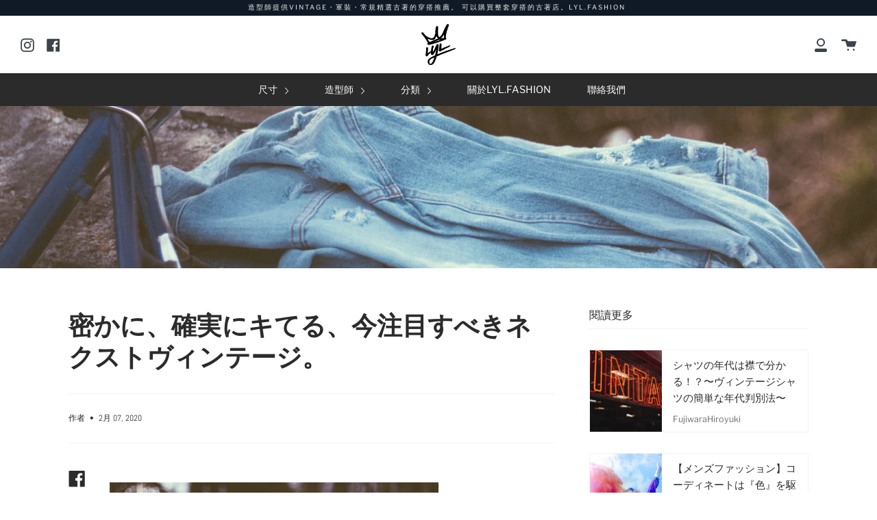

--- FILE ---
content_type: text/html; charset=utf-8
request_url: https://lyl.fashion/zh/blogs/fashion-tips/%E5%AF%86%E3%81%8B%E3%81%AB-%E7%A2%BA%E5%AE%9F%E3%81%AB%E3%82%AD%E3%81%A6%E3%82%8B-%E4%BB%8A%E6%B3%A8%E7%9B%AE%E3%81%99%E3%81%B9%E3%81%8D%E3%83%8D%E3%82%AF%E3%82%B9%E3%83%88%E3%83%B4%E3%82%A3%E3%83%B3%E3%83%86%E3%83%BC%E3%82%B8
body_size: 20559
content:

<!doctype html>
<!--[if IE 9]> <html class="ie9 no-js supports-no-cookies" lang="zh-TW"> <![endif]-->
<!--[if (gt IE 9)|!(IE)]><!--> <html class="no-js supports-no-cookies" lang="zh-TW"> <!--<![endif]-->
<head>
  <meta charset="UTF-8">
  <meta http-equiv="X-UA-Compatible" content="IE=edge,chrome=1">
  <meta name="viewport" content="width=device-width, initial-scale=1.0">
  <meta name="theme-color" content="#2b2b2b">
  
  
   <meta http-equiv="cache-control" content="no-cache, must-revalidate, post-check=0, pre-check=0" />
  <meta http-equiv="cache-control" content="max-age=0" />
  <meta http-equiv="expires" content="0" />
  <meta http-equiv="expires" content="Tue, 01 Jan 1980 1:00:00 GMT" />
  <meta http-equiv="pragma" content="no-cache" />
  
  <link rel="canonical" href="https://lyl.fashion/zh/blogs/fashion-tips/%e5%af%86%e3%81%8b%e3%81%ab-%e7%a2%ba%e5%ae%9f%e3%81%ab%e3%82%ad%e3%81%a6%e3%82%8b-%e4%bb%8a%e6%b3%a8%e7%9b%ae%e3%81%99%e3%81%b9%e3%81%8d%e3%83%8d%e3%82%af%e3%82%b9%e3%83%88%e3%83%b4%e3%82%a3%e3%83%b3%e3%83%86%e3%83%bc%e3%82%b8">

  <script src="//lyl.fashion/cdn/shopifycloud/storefront/assets/themes_support/option_selection-b017cd28.js" type="text/javascript"></script>
  <script src="//lyl.fashion/cdn/shopifycloud/storefront/assets/themes_support/shopify_common-5f594365.js" type="text/javascript"></script>  
  <script src="//lyl.fashion/cdn/shopifycloud/storefront/assets/themes_support/customer_area-f1b6eefc.js" type="text/javascript"></script>
  <script src="//cdnjs.cloudflare.com/ajax/libs/jquery/3.1.0/jquery.min.js" type="text/javascript"></script>
  
  
    <link rel="shortcut icon" href="//lyl.fashion/cdn/shop/files/LiveYourLife-Crown_small_a6519c27-b9cc-44f1-9805-9a3ba1f13361_32x32.png?v=1613551169" type="image/png" />
  

  
  <title>
    密かに、確実にキてる、今注目すべきネクストヴィンテージ。
    
    
    
      &ndash; LYL.FASHION
    
  </title>

  
    <meta name="description" content="こんにちは！　 「古着はロマン！」LYL.FASHION StylistのHiroyuki Fujiwaraです。　　 さて、皆さんはヴィンテージ(Vintage)とアンティーク(Antique)という言葉の違いはご存知でしょうか？ ファッションに興味がある方であれば、「ヴィンテージ ショップ」、「アンティーク ショップ」、どちらも見聞きしたことありますよね？（ちなみに僕は、街中でそれらのショップを見かけたら脊髄反射からの等速直線運動でどちらにも入店してしまいます。） 両者については何となく「古着」という大きなジャンルで一括りに認識されている場合が多いのですが、実はそれぞれちゃんと定義があるんです。   ザックリいうと、ヴィンテージ">
  

  <!-- /snippets/social-sharing.liquid --><meta property="og:site_name" content="LYL.FASHION">
<meta property="og:url" content="https://lyl.fashion/zh/blogs/fashion-tips/%e5%af%86%e3%81%8b%e3%81%ab-%e7%a2%ba%e5%ae%9f%e3%81%ab%e3%82%ad%e3%81%a6%e3%82%8b-%e4%bb%8a%e6%b3%a8%e7%9b%ae%e3%81%99%e3%81%b9%e3%81%8d%e3%83%8d%e3%82%af%e3%82%b9%e3%83%88%e3%83%b4%e3%82%a3%e3%83%b3%e3%83%86%e3%83%bc%e3%82%b8">
<meta property="og:title" content="密かに、確実にキてる、今注目すべきネクストヴィンテージ。">
<meta property="og:type" content="article">
<meta property="og:description" content="古着の楽しみの一つって、”探し当てること”ですよね？アンティーク、ヴィンテージ、そして今、ネクストヴィンテージが密かに注目され始めています。今回はネクストヴィンテージについて、掘り下げてみました！"><meta property="og:image" content="http://lyl.fashion/cdn/shop/articles/h.blog.1_1.jpg?v=1581065872">
      <meta property="og:image:secure_url" content="https://lyl.fashion/cdn/shop/articles/h.blog.1_1.jpg?v=1581065872">
      <meta property="og:image:height" content="3456">
      <meta property="og:image:width" content="5184">


<meta name="twitter:site" content="@">
<meta name="twitter:card" content="summary_large_image">
<meta name="twitter:title" content="密かに、確実にキてる、今注目すべきネクストヴィンテージ。">
<meta name="twitter:description" content="古着の楽しみの一つって、”探し当てること”ですよね？アンティーク、ヴィンテージ、そして今、ネクストヴィンテージが密かに注目され始めています。今回はネクストヴィンテージについて、掘り下げてみました！">


  <!--[if (gt IE 9)|!(IE)]><!--><script src="//lyl.fashion/cdn/shop/t/2/assets/theme.js?v=145396893066779096471573557879" defer="defer"></script><!--<![endif]-->
  <!--[if lt IE 9]><script src="//lyl.fashion/cdn/shop/t/2/assets/theme.js?v=145396893066779096471573557879"></script><![endif]-->

  <link href="//lyl.fashion/cdn/shop/t/2/assets/theme.scss.css?v=61864167473989113851759259361" rel="stylesheet" type="text/css" media="all" />
  
  
  <script>
  function addAllItems(array){
	Shopify.queue = [];
	  var quantity = 0 ;
	  var newArray = array.split(',');

	  for (var i = 0; i < newArray.length; i++) {
	    product = newArray[i]
	    Shopify.queue.push({
	      variantId: product,
	    });
          }
	  Shopify.moveAlong = function() {
	  // If we still have requests in the queue, let's process the next one.
	  if (Shopify.queue.length) {
	    var request = Shopify.queue.shift();
	    var data = 'id='+ request.variantId + '&quantity=1'
	    var response = $.ajax({
	      type: 'POST',
              url: '/cart/add.js',
	      dataType: 'json',
	      data: data,
	      success: function(res){
	        Shopify.moveAlong();
		  quantity += 1;
	     },
             error: function(){               
              if (response.status = '422') // Item not in stock...
              {
                alert("申し訳ございません。\n選択されたコーディネート内のいずれかの商品が、僅差のタイミングで他のお客様によって購入されました。\nショッピングカート内の商品をご確認くださいませ。");
                window.location.replace("/cart"); // Redirect to the cart anyway.
                return;
              }
	     // if it's not last one Move Along else update the cart number with the current quantity
		  if (Shopify.queue.length){
		    Shopify.moveAlong()
		  } else {
		   /* $('#cart-number').replaceWith("<a href="/cart" id="cart-number">View cart (" + quantity + ")</a>") */
		  }
	      }
           });
        }
	 // If the queue is empty, we add 1 to cart
	else {
	  quantity += 1;
	  window.location.replace("/cart");
      // addToCartOk(quantity);
	 }
       };
    Shopify.moveAlong();
  };
    </script>

  <script>
    document.documentElement.className = document.documentElement.className.replace('no-js', 'js');

    window.theme = {
      strings: {
        addToCart: "加入購物車",
        soldOut: "Sold Out",
        unavailable: "Unavailable"
      },
      moneyFormat: "¥{{amount_no_decimals}}",
      version: '1.2.6'
    };
  </script>

  

  <!--[if (gt IE 9)|!(IE)]><!--><script src="//lyl.fashion/cdn/shop/t/2/assets/head.js?v=48878924364971023461569553016"></script><!--<![endif]-->
  <!--[if lt IE 9]><script src="//lyl.fashion/cdn/shop/t/2/assets/head.js?v=48878924364971023461569553016"></script><![endif]-->

  <script>window.performance && window.performance.mark && window.performance.mark('shopify.content_for_header.start');</script><meta name="google-site-verification" content="GG3X-CVSXCsLGlFG4t3nKTKC7hr08HlV6-lnUfz9Te0">
<meta id="shopify-digital-wallet" name="shopify-digital-wallet" content="/22843129892/digital_wallets/dialog">
<meta name="shopify-checkout-api-token" content="43c8cbd673f1b4dc3acf9ce1e05053a0">
<meta id="in-context-paypal-metadata" data-shop-id="22843129892" data-venmo-supported="false" data-environment="production" data-locale="en_US" data-paypal-v4="true" data-currency="JPY">
<link rel="alternate" type="application/atom+xml" title="Feed" href="/zh/blogs/fashion-tips.atom" />
<link rel="alternate" hreflang="x-default" href="https://lyl.fashion/blogs/fashion-tips/%E5%AF%86%E3%81%8B%E3%81%AB-%E7%A2%BA%E5%AE%9F%E3%81%AB%E3%82%AD%E3%81%A6%E3%82%8B-%E4%BB%8A%E6%B3%A8%E7%9B%AE%E3%81%99%E3%81%B9%E3%81%8D%E3%83%8D%E3%82%AF%E3%82%B9%E3%83%88%E3%83%B4%E3%82%A3%E3%83%B3%E3%83%86%E3%83%BC%E3%82%B8">
<link rel="alternate" hreflang="zh-Hant-TW" href="https://lyl.fashion/zh-tw/blogs/fashion-tips/%E5%AF%86%E3%81%8B%E3%81%AB-%E7%A2%BA%E5%AE%9F%E3%81%AB%E3%82%AD%E3%81%A6%E3%82%8B-%E4%BB%8A%E6%B3%A8%E7%9B%AE%E3%81%99%E3%81%B9%E3%81%8D%E3%83%8D%E3%82%AF%E3%82%B9%E3%83%88%E3%83%B4%E3%82%A3%E3%83%B3%E3%83%86%E3%83%BC%E3%82%B8">
<script async="async" src="/checkouts/internal/preloads.js?locale=zh-JP"></script>
<link rel="preconnect" href="https://shop.app" crossorigin="anonymous">
<script async="async" src="https://shop.app/checkouts/internal/preloads.js?locale=zh-JP&shop_id=22843129892" crossorigin="anonymous"></script>
<script id="apple-pay-shop-capabilities" type="application/json">{"shopId":22843129892,"countryCode":"JP","currencyCode":"JPY","merchantCapabilities":["supports3DS"],"merchantId":"gid:\/\/shopify\/Shop\/22843129892","merchantName":"LYL.FASHION","requiredBillingContactFields":["postalAddress","email"],"requiredShippingContactFields":["postalAddress","email"],"shippingType":"shipping","supportedNetworks":["visa","masterCard","amex"],"total":{"type":"pending","label":"LYL.FASHION","amount":"1.00"},"shopifyPaymentsEnabled":true,"supportsSubscriptions":true}</script>
<script id="shopify-features" type="application/json">{"accessToken":"43c8cbd673f1b4dc3acf9ce1e05053a0","betas":["rich-media-storefront-analytics"],"domain":"lyl.fashion","predictiveSearch":false,"shopId":22843129892,"locale":"zh-tw"}</script>
<script>var Shopify = Shopify || {};
Shopify.shop = "lyl-fashion.myshopify.com";
Shopify.locale = "zh-TW";
Shopify.currency = {"active":"JPY","rate":"1.0"};
Shopify.country = "JP";
Shopify.theme = {"name":"Broadcast","id":76894109732,"schema_name":"Broadcast","schema_version":"1.2.6","theme_store_id":868,"role":"main"};
Shopify.theme.handle = "null";
Shopify.theme.style = {"id":null,"handle":null};
Shopify.cdnHost = "lyl.fashion/cdn";
Shopify.routes = Shopify.routes || {};
Shopify.routes.root = "/zh/";</script>
<script type="module">!function(o){(o.Shopify=o.Shopify||{}).modules=!0}(window);</script>
<script>!function(o){function n(){var o=[];function n(){o.push(Array.prototype.slice.apply(arguments))}return n.q=o,n}var t=o.Shopify=o.Shopify||{};t.loadFeatures=n(),t.autoloadFeatures=n()}(window);</script>
<script>
  window.ShopifyPay = window.ShopifyPay || {};
  window.ShopifyPay.apiHost = "shop.app\/pay";
  window.ShopifyPay.redirectState = null;
</script>
<script id="shop-js-analytics" type="application/json">{"pageType":"article"}</script>
<script defer="defer" async type="module" src="//lyl.fashion/cdn/shopifycloud/shop-js/modules/v2/client.init-shop-cart-sync_Cu6C0GaI.zh-TW.esm.js"></script>
<script defer="defer" async type="module" src="//lyl.fashion/cdn/shopifycloud/shop-js/modules/v2/chunk.common_CvTr1N09.esm.js"></script>
<script type="module">
  await import("//lyl.fashion/cdn/shopifycloud/shop-js/modules/v2/client.init-shop-cart-sync_Cu6C0GaI.zh-TW.esm.js");
await import("//lyl.fashion/cdn/shopifycloud/shop-js/modules/v2/chunk.common_CvTr1N09.esm.js");

  window.Shopify.SignInWithShop?.initShopCartSync?.({"fedCMEnabled":true,"windoidEnabled":true});

</script>
<script>
  window.Shopify = window.Shopify || {};
  if (!window.Shopify.featureAssets) window.Shopify.featureAssets = {};
  window.Shopify.featureAssets['shop-js'] = {"shop-cart-sync":["modules/v2/client.shop-cart-sync_CBiQpVAT.zh-TW.esm.js","modules/v2/chunk.common_CvTr1N09.esm.js"],"init-fed-cm":["modules/v2/client.init-fed-cm_NqREoVx4.zh-TW.esm.js","modules/v2/chunk.common_CvTr1N09.esm.js"],"init-windoid":["modules/v2/client.init-windoid_BD8TnvQ3.zh-TW.esm.js","modules/v2/chunk.common_CvTr1N09.esm.js"],"init-shop-email-lookup-coordinator":["modules/v2/client.init-shop-email-lookup-coordinator_Cdg1Sqn9.zh-TW.esm.js","modules/v2/chunk.common_CvTr1N09.esm.js"],"shop-toast-manager":["modules/v2/client.shop-toast-manager_DTSGWhuI.zh-TW.esm.js","modules/v2/chunk.common_CvTr1N09.esm.js"],"shop-button":["modules/v2/client.shop-button_CzoGiIPk.zh-TW.esm.js","modules/v2/chunk.common_CvTr1N09.esm.js"],"shop-login-button":["modules/v2/client.shop-login-button_CxEXPMg6.zh-TW.esm.js","modules/v2/chunk.common_CvTr1N09.esm.js","modules/v2/chunk.modal_6UlD3R--.esm.js"],"shop-cash-offers":["modules/v2/client.shop-cash-offers_BSH9WE5y.zh-TW.esm.js","modules/v2/chunk.common_CvTr1N09.esm.js","modules/v2/chunk.modal_6UlD3R--.esm.js"],"avatar":["modules/v2/client.avatar_BTnouDA3.zh-TW.esm.js"],"init-shop-cart-sync":["modules/v2/client.init-shop-cart-sync_Cu6C0GaI.zh-TW.esm.js","modules/v2/chunk.common_CvTr1N09.esm.js"],"init-shop-for-new-customer-accounts":["modules/v2/client.init-shop-for-new-customer-accounts_wwOQbX4i.zh-TW.esm.js","modules/v2/client.shop-login-button_CxEXPMg6.zh-TW.esm.js","modules/v2/chunk.common_CvTr1N09.esm.js","modules/v2/chunk.modal_6UlD3R--.esm.js"],"pay-button":["modules/v2/client.pay-button_B3NZvZSq.zh-TW.esm.js","modules/v2/chunk.common_CvTr1N09.esm.js"],"init-customer-accounts-sign-up":["modules/v2/client.init-customer-accounts-sign-up_BTA2iPLX.zh-TW.esm.js","modules/v2/client.shop-login-button_CxEXPMg6.zh-TW.esm.js","modules/v2/chunk.common_CvTr1N09.esm.js","modules/v2/chunk.modal_6UlD3R--.esm.js"],"checkout-modal":["modules/v2/client.checkout-modal_Chem9XnC.zh-TW.esm.js","modules/v2/chunk.common_CvTr1N09.esm.js","modules/v2/chunk.modal_6UlD3R--.esm.js"],"init-customer-accounts":["modules/v2/client.init-customer-accounts_BrW6UZ-3.zh-TW.esm.js","modules/v2/client.shop-login-button_CxEXPMg6.zh-TW.esm.js","modules/v2/chunk.common_CvTr1N09.esm.js","modules/v2/chunk.modal_6UlD3R--.esm.js"],"lead-capture":["modules/v2/client.lead-capture_-vvRAv3B.zh-TW.esm.js","modules/v2/chunk.common_CvTr1N09.esm.js","modules/v2/chunk.modal_6UlD3R--.esm.js"],"shop-follow-button":["modules/v2/client.shop-follow-button_DFBsge4_.zh-TW.esm.js","modules/v2/chunk.common_CvTr1N09.esm.js","modules/v2/chunk.modal_6UlD3R--.esm.js"],"shop-login":["modules/v2/client.shop-login_DBJCaeX1.zh-TW.esm.js","modules/v2/chunk.common_CvTr1N09.esm.js","modules/v2/chunk.modal_6UlD3R--.esm.js"],"payment-terms":["modules/v2/client.payment-terms_fQa0EXGs.zh-TW.esm.js","modules/v2/chunk.common_CvTr1N09.esm.js","modules/v2/chunk.modal_6UlD3R--.esm.js"]};
</script>
<script>(function() {
  var isLoaded = false;
  function asyncLoad() {
    if (isLoaded) return;
    isLoaded = true;
    var urls = ["https:\/\/cdn.shopify.com\/s\/files\/1\/0184\/4255\/1360\/files\/quicklink.min.js?391\u0026shop=lyl-fashion.myshopify.com","https:\/\/cdn.nfcube.com\/instafeed-bbc9616a73f36d8629c287ba5d030aff.js?shop=lyl-fashion.myshopify.com"];
    for (var i = 0; i < urls.length; i++) {
      var s = document.createElement('script');
      s.type = 'text/javascript';
      s.async = true;
      s.src = urls[i];
      var x = document.getElementsByTagName('script')[0];
      x.parentNode.insertBefore(s, x);
    }
  };
  if(window.attachEvent) {
    window.attachEvent('onload', asyncLoad);
  } else {
    window.addEventListener('load', asyncLoad, false);
  }
})();</script>
<script id="__st">var __st={"a":22843129892,"offset":32400,"reqid":"822008e2-c4a9-424e-b554-32b08609ee0e-1763054519","pageurl":"lyl.fashion\/zh\/blogs\/fashion-tips\/%E5%AF%86%E3%81%8B%E3%81%AB-%E7%A2%BA%E5%AE%9F%E3%81%AB%E3%82%AD%E3%81%A6%E3%82%8B-%E4%BB%8A%E6%B3%A8%E7%9B%AE%E3%81%99%E3%81%B9%E3%81%8D%E3%83%8D%E3%82%AF%E3%82%B9%E3%83%88%E3%83%B4%E3%82%A3%E3%83%B3%E3%83%86%E3%83%BC%E3%82%B8","s":"articles-383445368868","u":"5751196df494","p":"article","rtyp":"article","rid":383445368868};</script>
<script>window.ShopifyPaypalV4VisibilityTracking = true;</script>
<script id="captcha-bootstrap">!function(){'use strict';const t='contact',e='account',n='new_comment',o=[[t,t],['blogs',n],['comments',n],[t,'customer']],c=[[e,'customer_login'],[e,'guest_login'],[e,'recover_customer_password'],[e,'create_customer']],r=t=>t.map((([t,e])=>`form[action*='/${t}']:not([data-nocaptcha='true']) input[name='form_type'][value='${e}']`)).join(','),a=t=>()=>t?[...document.querySelectorAll(t)].map((t=>t.form)):[];function s(){const t=[...o],e=r(t);return a(e)}const i='password',u='form_key',d=['recaptcha-v3-token','g-recaptcha-response','h-captcha-response',i],f=()=>{try{return window.sessionStorage}catch{return}},m='__shopify_v',_=t=>t.elements[u];function p(t,e,n=!1){try{const o=window.sessionStorage,c=JSON.parse(o.getItem(e)),{data:r}=function(t){const{data:e,action:n}=t;return t[m]||n?{data:e,action:n}:{data:t,action:n}}(c);for(const[e,n]of Object.entries(r))t.elements[e]&&(t.elements[e].value=n);n&&o.removeItem(e)}catch(o){console.error('form repopulation failed',{error:o})}}const l='form_type',E='cptcha';function T(t){t.dataset[E]=!0}const w=window,h=w.document,L='Shopify',v='ce_forms',y='captcha';let A=!1;((t,e)=>{const n=(g='f06e6c50-85a8-45c8-87d0-21a2b65856fe',I='https://cdn.shopify.com/shopifycloud/storefront-forms-hcaptcha/ce_storefront_forms_captcha_hcaptcha.v1.5.2.iife.js',D={infoText:'已受到 hCaptcha 保護',privacyText:'隱私',termsText:'條款'},(t,e,n)=>{const o=w[L][v],c=o.bindForm;if(c)return c(t,g,e,D).then(n);var r;o.q.push([[t,g,e,D],n]),r=I,A||(h.body.append(Object.assign(h.createElement('script'),{id:'captcha-provider',async:!0,src:r})),A=!0)});var g,I,D;w[L]=w[L]||{},w[L][v]=w[L][v]||{},w[L][v].q=[],w[L][y]=w[L][y]||{},w[L][y].protect=function(t,e){n(t,void 0,e),T(t)},Object.freeze(w[L][y]),function(t,e,n,w,h,L){const[v,y,A,g]=function(t,e,n){const i=e?o:[],u=t?c:[],d=[...i,...u],f=r(d),m=r(i),_=r(d.filter((([t,e])=>n.includes(e))));return[a(f),a(m),a(_),s()]}(w,h,L),I=t=>{const e=t.target;return e instanceof HTMLFormElement?e:e&&e.form},D=t=>v().includes(t);t.addEventListener('submit',(t=>{const e=I(t);if(!e)return;const n=D(e)&&!e.dataset.hcaptchaBound&&!e.dataset.recaptchaBound,o=_(e),c=g().includes(e)&&(!o||!o.value);(n||c)&&t.preventDefault(),c&&!n&&(function(t){try{if(!f())return;!function(t){const e=f();if(!e)return;const n=_(t);if(!n)return;const o=n.value;o&&e.removeItem(o)}(t);const e=Array.from(Array(32),(()=>Math.random().toString(36)[2])).join('');!function(t,e){_(t)||t.append(Object.assign(document.createElement('input'),{type:'hidden',name:u})),t.elements[u].value=e}(t,e),function(t,e){const n=f();if(!n)return;const o=[...t.querySelectorAll(`input[type='${i}']`)].map((({name:t})=>t)),c=[...d,...o],r={};for(const[a,s]of new FormData(t).entries())c.includes(a)||(r[a]=s);n.setItem(e,JSON.stringify({[m]:1,action:t.action,data:r}))}(t,e)}catch(e){console.error('failed to persist form',e)}}(e),e.submit())}));const S=(t,e)=>{t&&!t.dataset[E]&&(n(t,e.some((e=>e===t))),T(t))};for(const o of['focusin','change'])t.addEventListener(o,(t=>{const e=I(t);D(e)&&S(e,y())}));const B=e.get('form_key'),M=e.get(l),P=B&&M;t.addEventListener('DOMContentLoaded',(()=>{const t=y();if(P)for(const e of t)e.elements[l].value===M&&p(e,B);[...new Set([...A(),...v().filter((t=>'true'===t.dataset.shopifyCaptcha))])].forEach((e=>S(e,t)))}))}(h,new URLSearchParams(w.location.search),n,t,e,['guest_login'])})(!0,!0)}();</script>
<script integrity="sha256-52AcMU7V7pcBOXWImdc/TAGTFKeNjmkeM1Pvks/DTgc=" data-source-attribution="shopify.loadfeatures" defer="defer" src="//lyl.fashion/cdn/shopifycloud/storefront/assets/storefront/load_feature-81c60534.js" crossorigin="anonymous"></script>
<script crossorigin="anonymous" defer="defer" src="//lyl.fashion/cdn/shopifycloud/storefront/assets/shopify_pay/storefront-65b4c6d7.js?v=20250812"></script>
<script data-source-attribution="shopify.dynamic_checkout.dynamic.init">var Shopify=Shopify||{};Shopify.PaymentButton=Shopify.PaymentButton||{isStorefrontPortableWallets:!0,init:function(){window.Shopify.PaymentButton.init=function(){};var t=document.createElement("script");t.src="https://lyl.fashion/cdn/shopifycloud/portable-wallets/latest/portable-wallets.zh-tw.js",t.type="module",document.head.appendChild(t)}};
</script>
<script data-source-attribution="shopify.dynamic_checkout.buyer_consent">
  function portableWalletsHideBuyerConsent(e){var t=document.getElementById("shopify-buyer-consent"),n=document.getElementById("shopify-subscription-policy-button");t&&n&&(t.classList.add("hidden"),t.setAttribute("aria-hidden","true"),n.removeEventListener("click",e))}function portableWalletsShowBuyerConsent(e){var t=document.getElementById("shopify-buyer-consent"),n=document.getElementById("shopify-subscription-policy-button");t&&n&&(t.classList.remove("hidden"),t.removeAttribute("aria-hidden"),n.addEventListener("click",e))}window.Shopify?.PaymentButton&&(window.Shopify.PaymentButton.hideBuyerConsent=portableWalletsHideBuyerConsent,window.Shopify.PaymentButton.showBuyerConsent=portableWalletsShowBuyerConsent);
</script>
<script data-source-attribution="shopify.dynamic_checkout.cart.bootstrap">document.addEventListener("DOMContentLoaded",(function(){function t(){return document.querySelector("shopify-accelerated-checkout-cart, shopify-accelerated-checkout")}if(t())Shopify.PaymentButton.init();else{new MutationObserver((function(e,n){t()&&(Shopify.PaymentButton.init(),n.disconnect())})).observe(document.body,{childList:!0,subtree:!0})}}));
</script>
<link id="shopify-accelerated-checkout-styles" rel="stylesheet" media="screen" href="https://lyl.fashion/cdn/shopifycloud/portable-wallets/latest/accelerated-checkout-backwards-compat.css" crossorigin="anonymous">
<style id="shopify-accelerated-checkout-cart">
        #shopify-buyer-consent {
  margin-top: 1em;
  display: inline-block;
  width: 100%;
}

#shopify-buyer-consent.hidden {
  display: none;
}

#shopify-subscription-policy-button {
  background: none;
  border: none;
  padding: 0;
  text-decoration: underline;
  font-size: inherit;
  cursor: pointer;
}

#shopify-subscription-policy-button::before {
  box-shadow: none;
}

      </style>

<script>window.performance && window.performance.mark && window.performance.mark('shopify.content_for_header.end');</script>

  
<link href="https://monorail-edge.shopifysvc.com" rel="dns-prefetch">
<script>(function(){if ("sendBeacon" in navigator && "performance" in window) {try {var session_token_from_headers = performance.getEntriesByType('navigation')[0].serverTiming.find(x => x.name == '_s').description;} catch {var session_token_from_headers = undefined;}var session_cookie_matches = document.cookie.match(/_shopify_s=([^;]*)/);var session_token_from_cookie = session_cookie_matches && session_cookie_matches.length === 2 ? session_cookie_matches[1] : "";var session_token = session_token_from_headers || session_token_from_cookie || "";function handle_abandonment_event(e) {var entries = performance.getEntries().filter(function(entry) {return /monorail-edge.shopifysvc.com/.test(entry.name);});if (!window.abandonment_tracked && entries.length === 0) {window.abandonment_tracked = true;var currentMs = Date.now();var navigation_start = performance.timing.navigationStart;var payload = {shop_id: 22843129892,url: window.location.href,navigation_start,duration: currentMs - navigation_start,session_token,page_type: "article"};window.navigator.sendBeacon("https://monorail-edge.shopifysvc.com/v1/produce", JSON.stringify({schema_id: "online_store_buyer_site_abandonment/1.1",payload: payload,metadata: {event_created_at_ms: currentMs,event_sent_at_ms: currentMs}}));}}window.addEventListener('pagehide', handle_abandonment_event);}}());</script>
<script id="web-pixels-manager-setup">(function e(e,d,r,n,o){if(void 0===o&&(o={}),!Boolean(null===(a=null===(i=window.Shopify)||void 0===i?void 0:i.analytics)||void 0===a?void 0:a.replayQueue)){var i,a;window.Shopify=window.Shopify||{};var t=window.Shopify;t.analytics=t.analytics||{};var s=t.analytics;s.replayQueue=[],s.publish=function(e,d,r){return s.replayQueue.push([e,d,r]),!0};try{self.performance.mark("wpm:start")}catch(e){}var l=function(){var e={modern:/Edge?\/(1{2}[4-9]|1[2-9]\d|[2-9]\d{2}|\d{4,})\.\d+(\.\d+|)|Firefox\/(1{2}[4-9]|1[2-9]\d|[2-9]\d{2}|\d{4,})\.\d+(\.\d+|)|Chrom(ium|e)\/(9{2}|\d{3,})\.\d+(\.\d+|)|(Maci|X1{2}).+ Version\/(15\.\d+|(1[6-9]|[2-9]\d|\d{3,})\.\d+)([,.]\d+|)( \(\w+\)|)( Mobile\/\w+|) Safari\/|Chrome.+OPR\/(9{2}|\d{3,})\.\d+\.\d+|(CPU[ +]OS|iPhone[ +]OS|CPU[ +]iPhone|CPU IPhone OS|CPU iPad OS)[ +]+(15[._]\d+|(1[6-9]|[2-9]\d|\d{3,})[._]\d+)([._]\d+|)|Android:?[ /-](13[3-9]|1[4-9]\d|[2-9]\d{2}|\d{4,})(\.\d+|)(\.\d+|)|Android.+Firefox\/(13[5-9]|1[4-9]\d|[2-9]\d{2}|\d{4,})\.\d+(\.\d+|)|Android.+Chrom(ium|e)\/(13[3-9]|1[4-9]\d|[2-9]\d{2}|\d{4,})\.\d+(\.\d+|)|SamsungBrowser\/([2-9]\d|\d{3,})\.\d+/,legacy:/Edge?\/(1[6-9]|[2-9]\d|\d{3,})\.\d+(\.\d+|)|Firefox\/(5[4-9]|[6-9]\d|\d{3,})\.\d+(\.\d+|)|Chrom(ium|e)\/(5[1-9]|[6-9]\d|\d{3,})\.\d+(\.\d+|)([\d.]+$|.*Safari\/(?![\d.]+ Edge\/[\d.]+$))|(Maci|X1{2}).+ Version\/(10\.\d+|(1[1-9]|[2-9]\d|\d{3,})\.\d+)([,.]\d+|)( \(\w+\)|)( Mobile\/\w+|) Safari\/|Chrome.+OPR\/(3[89]|[4-9]\d|\d{3,})\.\d+\.\d+|(CPU[ +]OS|iPhone[ +]OS|CPU[ +]iPhone|CPU IPhone OS|CPU iPad OS)[ +]+(10[._]\d+|(1[1-9]|[2-9]\d|\d{3,})[._]\d+)([._]\d+|)|Android:?[ /-](13[3-9]|1[4-9]\d|[2-9]\d{2}|\d{4,})(\.\d+|)(\.\d+|)|Mobile Safari.+OPR\/([89]\d|\d{3,})\.\d+\.\d+|Android.+Firefox\/(13[5-9]|1[4-9]\d|[2-9]\d{2}|\d{4,})\.\d+(\.\d+|)|Android.+Chrom(ium|e)\/(13[3-9]|1[4-9]\d|[2-9]\d{2}|\d{4,})\.\d+(\.\d+|)|Android.+(UC? ?Browser|UCWEB|U3)[ /]?(15\.([5-9]|\d{2,})|(1[6-9]|[2-9]\d|\d{3,})\.\d+)\.\d+|SamsungBrowser\/(5\.\d+|([6-9]|\d{2,})\.\d+)|Android.+MQ{2}Browser\/(14(\.(9|\d{2,})|)|(1[5-9]|[2-9]\d|\d{3,})(\.\d+|))(\.\d+|)|K[Aa][Ii]OS\/(3\.\d+|([4-9]|\d{2,})\.\d+)(\.\d+|)/},d=e.modern,r=e.legacy,n=navigator.userAgent;return n.match(d)?"modern":n.match(r)?"legacy":"unknown"}(),u="modern"===l?"modern":"legacy",c=(null!=n?n:{modern:"",legacy:""})[u],f=function(e){return[e.baseUrl,"/wpm","/b",e.hashVersion,"modern"===e.buildTarget?"m":"l",".js"].join("")}({baseUrl:d,hashVersion:r,buildTarget:u}),m=function(e){var d=e.version,r=e.bundleTarget,n=e.surface,o=e.pageUrl,i=e.monorailEndpoint;return{emit:function(e){var a=e.status,t=e.errorMsg,s=(new Date).getTime(),l=JSON.stringify({metadata:{event_sent_at_ms:s},events:[{schema_id:"web_pixels_manager_load/3.1",payload:{version:d,bundle_target:r,page_url:o,status:a,surface:n,error_msg:t},metadata:{event_created_at_ms:s}}]});if(!i)return console&&console.warn&&console.warn("[Web Pixels Manager] No Monorail endpoint provided, skipping logging."),!1;try{return self.navigator.sendBeacon.bind(self.navigator)(i,l)}catch(e){}var u=new XMLHttpRequest;try{return u.open("POST",i,!0),u.setRequestHeader("Content-Type","text/plain"),u.send(l),!0}catch(e){return console&&console.warn&&console.warn("[Web Pixels Manager] Got an unhandled error while logging to Monorail."),!1}}}}({version:r,bundleTarget:l,surface:e.surface,pageUrl:self.location.href,monorailEndpoint:e.monorailEndpoint});try{o.browserTarget=l,function(e){var d=e.src,r=e.async,n=void 0===r||r,o=e.onload,i=e.onerror,a=e.sri,t=e.scriptDataAttributes,s=void 0===t?{}:t,l=document.createElement("script"),u=document.querySelector("head"),c=document.querySelector("body");if(l.async=n,l.src=d,a&&(l.integrity=a,l.crossOrigin="anonymous"),s)for(var f in s)if(Object.prototype.hasOwnProperty.call(s,f))try{l.dataset[f]=s[f]}catch(e){}if(o&&l.addEventListener("load",o),i&&l.addEventListener("error",i),u)u.appendChild(l);else{if(!c)throw new Error("Did not find a head or body element to append the script");c.appendChild(l)}}({src:f,async:!0,onload:function(){if(!function(){var e,d;return Boolean(null===(d=null===(e=window.Shopify)||void 0===e?void 0:e.analytics)||void 0===d?void 0:d.initialized)}()){var d=window.webPixelsManager.init(e)||void 0;if(d){var r=window.Shopify.analytics;r.replayQueue.forEach((function(e){var r=e[0],n=e[1],o=e[2];d.publishCustomEvent(r,n,o)})),r.replayQueue=[],r.publish=d.publishCustomEvent,r.visitor=d.visitor,r.initialized=!0}}},onerror:function(){return m.emit({status:"failed",errorMsg:"".concat(f," has failed to load")})},sri:function(e){var d=/^sha384-[A-Za-z0-9+/=]+$/;return"string"==typeof e&&d.test(e)}(c)?c:"",scriptDataAttributes:o}),m.emit({status:"loading"})}catch(e){m.emit({status:"failed",errorMsg:(null==e?void 0:e.message)||"Unknown error"})}}})({shopId: 22843129892,storefrontBaseUrl: "https://lyl.fashion",extensionsBaseUrl: "https://extensions.shopifycdn.com/cdn/shopifycloud/web-pixels-manager",monorailEndpoint: "https://monorail-edge.shopifysvc.com/unstable/produce_batch",surface: "storefront-renderer",enabledBetaFlags: ["2dca8a86"],webPixelsConfigList: [{"id":"740458793","configuration":"{\"config\":\"{\\\"pixel_id\\\":\\\"AW-672899356\\\",\\\"target_country\\\":\\\"JP\\\",\\\"gtag_events\\\":[{\\\"type\\\":\\\"search\\\",\\\"action_label\\\":\\\"AW-672899356\\\/xV1ZCLXsubsBEJzC7sAC\\\"},{\\\"type\\\":\\\"begin_checkout\\\",\\\"action_label\\\":\\\"AW-672899356\\\/cMVpCLLsubsBEJzC7sAC\\\"},{\\\"type\\\":\\\"view_item\\\",\\\"action_label\\\":[\\\"AW-672899356\\\/8IjCCKzsubsBEJzC7sAC\\\",\\\"MC-75SS10W2PM\\\"]},{\\\"type\\\":\\\"purchase\\\",\\\"action_label\\\":[\\\"AW-672899356\\\/JGf8CKnsubsBEJzC7sAC\\\",\\\"MC-75SS10W2PM\\\"]},{\\\"type\\\":\\\"page_view\\\",\\\"action_label\\\":[\\\"AW-672899356\\\/ticOCKbsubsBEJzC7sAC\\\",\\\"MC-75SS10W2PM\\\"]},{\\\"type\\\":\\\"add_payment_info\\\",\\\"action_label\\\":\\\"AW-672899356\\\/9Rr2CLjsubsBEJzC7sAC\\\"},{\\\"type\\\":\\\"add_to_cart\\\",\\\"action_label\\\":\\\"AW-672899356\\\/4VsnCK_subsBEJzC7sAC\\\"}],\\\"enable_monitoring_mode\\\":false}\"}","eventPayloadVersion":"v1","runtimeContext":"OPEN","scriptVersion":"b2a88bafab3e21179ed38636efcd8a93","type":"APP","apiClientId":1780363,"privacyPurposes":[],"dataSharingAdjustments":{"protectedCustomerApprovalScopes":["read_customer_address","read_customer_email","read_customer_name","read_customer_personal_data","read_customer_phone"]}},{"id":"145195305","eventPayloadVersion":"v1","runtimeContext":"LAX","scriptVersion":"1","type":"CUSTOM","privacyPurposes":["ANALYTICS"],"name":"Google Analytics tag (migrated)"},{"id":"shopify-app-pixel","configuration":"{}","eventPayloadVersion":"v1","runtimeContext":"STRICT","scriptVersion":"0450","apiClientId":"shopify-pixel","type":"APP","privacyPurposes":["ANALYTICS","MARKETING"]},{"id":"shopify-custom-pixel","eventPayloadVersion":"v1","runtimeContext":"LAX","scriptVersion":"0450","apiClientId":"shopify-pixel","type":"CUSTOM","privacyPurposes":["ANALYTICS","MARKETING"]}],isMerchantRequest: false,initData: {"shop":{"name":"LYL.FASHION","paymentSettings":{"currencyCode":"JPY"},"myshopifyDomain":"lyl-fashion.myshopify.com","countryCode":"JP","storefrontUrl":"https:\/\/lyl.fashion\/zh"},"customer":null,"cart":null,"checkout":null,"productVariants":[],"purchasingCompany":null},},"https://lyl.fashion/cdn","ae1676cfwd2530674p4253c800m34e853cb",{"modern":"","legacy":""},{"shopId":"22843129892","storefrontBaseUrl":"https:\/\/lyl.fashion","extensionBaseUrl":"https:\/\/extensions.shopifycdn.com\/cdn\/shopifycloud\/web-pixels-manager","surface":"storefront-renderer","enabledBetaFlags":"[\"2dca8a86\"]","isMerchantRequest":"false","hashVersion":"ae1676cfwd2530674p4253c800m34e853cb","publish":"custom","events":"[[\"page_viewed\",{}]]"});</script><script>
  window.ShopifyAnalytics = window.ShopifyAnalytics || {};
  window.ShopifyAnalytics.meta = window.ShopifyAnalytics.meta || {};
  window.ShopifyAnalytics.meta.currency = 'JPY';
  var meta = {"page":{"pageType":"article","resourceType":"article","resourceId":383445368868}};
  for (var attr in meta) {
    window.ShopifyAnalytics.meta[attr] = meta[attr];
  }
</script>
<script class="analytics">
  (function () {
    var customDocumentWrite = function(content) {
      var jquery = null;

      if (window.jQuery) {
        jquery = window.jQuery;
      } else if (window.Checkout && window.Checkout.$) {
        jquery = window.Checkout.$;
      }

      if (jquery) {
        jquery('body').append(content);
      }
    };

    var hasLoggedConversion = function(token) {
      if (token) {
        return document.cookie.indexOf('loggedConversion=' + token) !== -1;
      }
      return false;
    }

    var setCookieIfConversion = function(token) {
      if (token) {
        var twoMonthsFromNow = new Date(Date.now());
        twoMonthsFromNow.setMonth(twoMonthsFromNow.getMonth() + 2);

        document.cookie = 'loggedConversion=' + token + '; expires=' + twoMonthsFromNow;
      }
    }

    var trekkie = window.ShopifyAnalytics.lib = window.trekkie = window.trekkie || [];
    if (trekkie.integrations) {
      return;
    }
    trekkie.methods = [
      'identify',
      'page',
      'ready',
      'track',
      'trackForm',
      'trackLink'
    ];
    trekkie.factory = function(method) {
      return function() {
        var args = Array.prototype.slice.call(arguments);
        args.unshift(method);
        trekkie.push(args);
        return trekkie;
      };
    };
    for (var i = 0; i < trekkie.methods.length; i++) {
      var key = trekkie.methods[i];
      trekkie[key] = trekkie.factory(key);
    }
    trekkie.load = function(config) {
      trekkie.config = config || {};
      trekkie.config.initialDocumentCookie = document.cookie;
      var first = document.getElementsByTagName('script')[0];
      var script = document.createElement('script');
      script.type = 'text/javascript';
      script.onerror = function(e) {
        var scriptFallback = document.createElement('script');
        scriptFallback.type = 'text/javascript';
        scriptFallback.onerror = function(error) {
                var Monorail = {
      produce: function produce(monorailDomain, schemaId, payload) {
        var currentMs = new Date().getTime();
        var event = {
          schema_id: schemaId,
          payload: payload,
          metadata: {
            event_created_at_ms: currentMs,
            event_sent_at_ms: currentMs
          }
        };
        return Monorail.sendRequest("https://" + monorailDomain + "/v1/produce", JSON.stringify(event));
      },
      sendRequest: function sendRequest(endpointUrl, payload) {
        // Try the sendBeacon API
        if (window && window.navigator && typeof window.navigator.sendBeacon === 'function' && typeof window.Blob === 'function' && !Monorail.isIos12()) {
          var blobData = new window.Blob([payload], {
            type: 'text/plain'
          });

          if (window.navigator.sendBeacon(endpointUrl, blobData)) {
            return true;
          } // sendBeacon was not successful

        } // XHR beacon

        var xhr = new XMLHttpRequest();

        try {
          xhr.open('POST', endpointUrl);
          xhr.setRequestHeader('Content-Type', 'text/plain');
          xhr.send(payload);
        } catch (e) {
          console.log(e);
        }

        return false;
      },
      isIos12: function isIos12() {
        return window.navigator.userAgent.lastIndexOf('iPhone; CPU iPhone OS 12_') !== -1 || window.navigator.userAgent.lastIndexOf('iPad; CPU OS 12_') !== -1;
      }
    };
    Monorail.produce('monorail-edge.shopifysvc.com',
      'trekkie_storefront_load_errors/1.1',
      {shop_id: 22843129892,
      theme_id: 76894109732,
      app_name: "storefront",
      context_url: window.location.href,
      source_url: "//lyl.fashion/cdn/s/trekkie.storefront.308893168db1679b4a9f8a086857af995740364f.min.js"});

        };
        scriptFallback.async = true;
        scriptFallback.src = '//lyl.fashion/cdn/s/trekkie.storefront.308893168db1679b4a9f8a086857af995740364f.min.js';
        first.parentNode.insertBefore(scriptFallback, first);
      };
      script.async = true;
      script.src = '//lyl.fashion/cdn/s/trekkie.storefront.308893168db1679b4a9f8a086857af995740364f.min.js';
      first.parentNode.insertBefore(script, first);
    };
    trekkie.load(
      {"Trekkie":{"appName":"storefront","development":false,"defaultAttributes":{"shopId":22843129892,"isMerchantRequest":null,"themeId":76894109732,"themeCityHash":"11258896685071534317","contentLanguage":"zh-TW","currency":"JPY","eventMetadataId":"aff1d6dc-ca7d-4d4f-b740-80e2de964181"},"isServerSideCookieWritingEnabled":true,"monorailRegion":"shop_domain","enabledBetaFlags":["f0df213a"]},"Session Attribution":{},"S2S":{"facebookCapiEnabled":false,"source":"trekkie-storefront-renderer","apiClientId":580111}}
    );

    var loaded = false;
    trekkie.ready(function() {
      if (loaded) return;
      loaded = true;

      window.ShopifyAnalytics.lib = window.trekkie;

      var originalDocumentWrite = document.write;
      document.write = customDocumentWrite;
      try { window.ShopifyAnalytics.merchantGoogleAnalytics.call(this); } catch(error) {};
      document.write = originalDocumentWrite;

      window.ShopifyAnalytics.lib.page(null,{"pageType":"article","resourceType":"article","resourceId":383445368868,"shopifyEmitted":true});

      var match = window.location.pathname.match(/checkouts\/(.+)\/(thank_you|post_purchase)/)
      var token = match? match[1]: undefined;
      if (!hasLoggedConversion(token)) {
        setCookieIfConversion(token);
        
      }
    });


        var eventsListenerScript = document.createElement('script');
        eventsListenerScript.async = true;
        eventsListenerScript.src = "//lyl.fashion/cdn/shopifycloud/storefront/assets/shop_events_listener-3da45d37.js";
        document.getElementsByTagName('head')[0].appendChild(eventsListenerScript);

})();</script>
  <script>
  if (!window.ga || (window.ga && typeof window.ga !== 'function')) {
    window.ga = function ga() {
      (window.ga.q = window.ga.q || []).push(arguments);
      if (window.Shopify && window.Shopify.analytics && typeof window.Shopify.analytics.publish === 'function') {
        window.Shopify.analytics.publish("ga_stub_called", {}, {sendTo: "google_osp_migration"});
      }
      console.error("Shopify's Google Analytics stub called with:", Array.from(arguments), "\nSee https://help.shopify.com/manual/promoting-marketing/pixels/pixel-migration#google for more information.");
    };
    if (window.Shopify && window.Shopify.analytics && typeof window.Shopify.analytics.publish === 'function') {
      window.Shopify.analytics.publish("ga_stub_initialized", {}, {sendTo: "google_osp_migration"});
    }
  }
</script>
<script
  defer
  src="https://lyl.fashion/cdn/shopifycloud/perf-kit/shopify-perf-kit-2.1.2.min.js"
  data-application="storefront-renderer"
  data-shop-id="22843129892"
  data-render-region="gcp-us-central1"
  data-page-type="article"
  data-theme-instance-id="76894109732"
  data-theme-name="Broadcast"
  data-theme-version="1.2.6"
  data-monorail-region="shop_domain"
  data-resource-timing-sampling-rate="10"
  data-shs="true"
  data-shs-beacon="true"
  data-shs-export-with-fetch="true"
  data-shs-logs-sample-rate="1"
></script>
</head>
<body id="密かに-確実にキてる-今注目すべきネクストヴィンテージ" class="template-article" data-promo="true" data-animations="false" data-endless-scroll="false">

  <a class="in-page-link visually-hidden skip-link" href="#MainContent">跳過</a>

  <div class="container" id="SiteContainer">
    <div id="shopify-section-header" class="shopify-section"><!-- /sections/header.liquid -->

<script>
  function menuClick() {
  document.getElementById("sizeDropdown").classList.toggle("show");
}

// Close the dropdown menu if the user clicks outside of it
window.onclick = function(event) {
  if (!event.target.matches('.dropbtn')) {
    var dropdowns = document.getElementsByClassName("sdropdown-content");
    var i;
    for (i = 0; i < dropdowns.length; i++) {
      var openDropdown = dropdowns[i];
      if (openDropdown.classList.contains('show')) {
        openDropdown.classList.remove('show');
      }
    }
  }
}
</script>

<style>
  .dropbtn {
  background-color: #FFFFFF;
  color: black;
  padding: 4px 8px 4px 8px;
  font-size: 10px;
  border: single;
  cursor: pointer;
}

/* Dropdown button on hover & focus */
.dropbtn:hover, .dropbtn:focus {
  background-color: #FFFFFF;
  color: #A0A0A0;
}

/* The container <div> - needed to position the dropdown content */
.sdropdown {
  position: relative;
  display: inline-block;
}

/* Dropdown Content (Hidden by Default) */
.sdropdown-content {
  display: none;
  position: absolute;
  background-color: #f1f1f1;
  padding: 4px 4px 4px 4px;
  text-align: left;
  font-size: 10px;
  min-width: 120px;
  z-index: 1;
}

/* Links inside the dropdown */
.sdropdown-content a {
  color: black;
  padding: 4px 4px 4px 4px;
  text-decoration: none;
  display: block;
}

/* Change color of dropdown links on hover */
.sdropdown-content a:hover {background-color: #ddd}

/* Show the dropdown menu (use JS to add this class to the .dropdown-content container when the user clicks on the dropdown button) */
.show {display:block;}
</style><header class="site-header header--sticky header__wrapper" id="header" data-section-id="header" data-section-type="header" data-overlay="false">
  
    <style>
      #logo a img { width: 50px; }
    </style>
  

  <!-- PROMO -->
  
      <style>
      .promo {
        background-color: #101a26;
      }
      .promo strong, .promo span {
        color: #eeeeee;
      }
    </style>
    <aside class="promo">
      

      
        <strong>造型師提供Vintage・軍裝・常規精選古著的穿搭推薦。
可以購買整套穿搭的古著店。LYL.FASHION</strong>
      

      

      

      
    </aside>
  

  <div class="header__content">
    <div class="wrap"><!-- SEARCH, CURRENCY, ACCOUNT, CART -->
      <div class="header-content">
        <a href="javascript:void(0)" class="medium-up--hide toggle-menus">
          <div class="toggle-menus-lines">
            <span></span>
            <span></span>
            <span></span>
            <span></span>
            <span></span>
            <span></span>
          </div>
          <span class="visually-hidden">菜單</span>
        </a>

        
          <nav class="header__social">
            
	<ul class="clearfix social__links">
	<li><a href="https://www.instagram.com/lyl.fashion.ig/" title="LYL.FASHION on Instagram" target="_blank"><svg aria-hidden="true" focusable="false" role="presentation" class="icon icon-instagram" viewBox="0 0 512 512"><path d="M256 49.5c67.3 0 75.2.3 101.8 1.5 24.6 1.1 37.9 5.2 46.8 8.7 11.8 4.6 20.2 10 29 18.8s14.3 17.2 18.8 29c3.4 8.9 7.6 22.2 8.7 46.8 1.2 26.6 1.5 34.5 1.5 101.8s-.3 75.2-1.5 101.8c-1.1 24.6-5.2 37.9-8.7 46.8-4.6 11.8-10 20.2-18.8 29s-17.2 14.3-29 18.8c-8.9 3.4-22.2 7.6-46.8 8.7-26.6 1.2-34.5 1.5-101.8 1.5s-75.2-.3-101.8-1.5c-24.6-1.1-37.9-5.2-46.8-8.7-11.8-4.6-20.2-10-29-18.8s-14.3-17.2-18.8-29c-3.4-8.9-7.6-22.2-8.7-46.8-1.2-26.6-1.5-34.5-1.5-101.8s.3-75.2 1.5-101.8c1.1-24.6 5.2-37.9 8.7-46.8 4.6-11.8 10-20.2 18.8-29s17.2-14.3 29-18.8c8.9-3.4 22.2-7.6 46.8-8.7 26.6-1.3 34.5-1.5 101.8-1.5m0-45.4c-68.4 0-77 .3-103.9 1.5C125.3 6.8 107 11.1 91 17.3c-16.6 6.4-30.6 15.1-44.6 29.1-14 14-22.6 28.1-29.1 44.6-6.2 16-10.5 34.3-11.7 61.2C4.4 179 4.1 187.6 4.1 256s.3 77 1.5 103.9c1.2 26.8 5.5 45.1 11.7 61.2 6.4 16.6 15.1 30.6 29.1 44.6 14 14 28.1 22.6 44.6 29.1 16 6.2 34.3 10.5 61.2 11.7 26.9 1.2 35.4 1.5 103.9 1.5s77-.3 103.9-1.5c26.8-1.2 45.1-5.5 61.2-11.7 16.6-6.4 30.6-15.1 44.6-29.1 14-14 22.6-28.1 29.1-44.6 6.2-16 10.5-34.3 11.7-61.2 1.2-26.9 1.5-35.4 1.5-103.9s-.3-77-1.5-103.9c-1.2-26.8-5.5-45.1-11.7-61.2-6.4-16.6-15.1-30.6-29.1-44.6-14-14-28.1-22.6-44.6-29.1-16-6.2-34.3-10.5-61.2-11.7-27-1.1-35.6-1.4-104-1.4z"/><path d="M256 126.6c-71.4 0-129.4 57.9-129.4 129.4s58 129.4 129.4 129.4 129.4-58 129.4-129.4-58-129.4-129.4-129.4zm0 213.4c-46.4 0-84-37.6-84-84s37.6-84 84-84 84 37.6 84 84-37.6 84-84 84z"/><circle cx="390.5" cy="121.5" r="30.2"/></svg><span class="visually-hidden">Instagram</span></a></li>
	
	<li><a href="https://www.facebook.com/Lylfashion-108656090602035/" title="LYL.FASHION on Facebook" target="_blank"><svg aria-hidden="true" focusable="false" role="presentation" class="icon icon-facebook" viewBox="0 0 20 20"><path fill="#444" d="M18.05.811q.439 0 .744.305t.305.744v16.637q0 .439-.305.744t-.744.305h-4.732v-7.221h2.415l.342-2.854h-2.757v-1.83q0-.659.293-1t1.073-.342h1.488V3.762q-.976-.098-2.171-.098-1.634 0-2.635.964t-1 2.72V9.47H7.951v2.854h2.415v7.221H1.413q-.439 0-.744-.305t-.305-.744V1.859q0-.439.305-.744T1.413.81H18.05z"/></svg><span class="visually-hidden">Facebook</span></a></li>
	
	
	
	
	
	</ul>

          </nav>
        

        <!-- LOGO -->
        <h1 class="logo__wrapper" id="logo" data-aos="fade-down" data-aos-duration="1000" data-aos-delay="300">
          <a href="/">
            
              
              
              <img class="lazyload logo logo--default"
                src="//lyl.fashion/cdn/shop/files/LYL_Initials_400x.png?v=1613553927"
                data-src="//lyl.fashion/cdn/shop/files/LYL_Initials_{width}x.png?v=1613553927"
                data-widths="[180, 360, 540, 720, 900, 1080, 1296]"
                data-aspectratio="0.8213152886445337"
                data-sizes="auto"
                data-parent-fit="contain"
                alt="LYL.FASHION"/>

                <noscript>
                  <img class="no-js-image" src="//lyl.fashion/cdn/shop/files/LYL_Initials_400x.png?v=1613553927" alt="LYL.FASHION"/>
                </noscript>
                
            
          </a>
        </h1>

        
 
        <div class="user-links">
          <div class="sdropdown">
  			<button onclick="menuClick()" class="dropbtn  btn-size-toggle">サイズ選択</button>
 			  <div id="sizeDropdown" class="sdropdown-content">
  				  
          			   
  						   <a href= "/zh/pages/164cm-55kg">164cm / 55kg</a>
            		   
  						   <a href= "/zh/pages/169cm-68kg">169cm / 68kg</a>
            		   
  						   <a href= "/zh/pages/171cm-54kg">171cm / 54kg</a>
            		   
  						   <a href= "/zh/pages/175cm-62kg">175cm / 62kg</a>
            		   
  						   <a href= "/zh/pages/181cm-55kg">181cm / 55kg</a>
            		   
				  
  			  </div>
		  </div>      
          
          
            <a href="/account" class="header__account__link" id="account-link">
              <svg aria-hidden="true" focusable="false" role="presentation" class="icon icon-account" viewBox="0 0 18 20"><g fill="#000" fill-rule="evenodd"><path fill-rule="nonzero" d="M9 12A6 6 0 1 1 9 0a6 6 0 0 1 0 12zm0-2a4 4 0 1 0 0-8 4 4 0 0 0 0 8z"/><rect width="18" height="5" y="15" rx="2.5"/></g></svg>
              <span class="visually-hidden">帳戶</span>
            </a>
          
          
        
          
          <a href="/cart/" class="header__cart__wrapper" id="CartButton" title="購物籃">
            <span class="header__cart__icon__wrapper">
              <span class="visually-hidden">購物籃</span>
              <span class="oi header__cart__icon" data-glyph="cart"></span>
              <span
                class="cart-count-js header__cart__count"
                
                  style="display: none;"
                >
                0
              </span>
            </span>
          </a>
          
           

     
        </div>
      </div>

    </div>

    <!-- MAIN NAV -->
    <section id="NavMenus" class="navigation__wrapper" role="navigation">

      <nav class="site-nav nav__links">
        <ul class="main-menu unstyled" role="navigation" aria-label="primary">


<li class="parent ">
  
  	<a href="/zh/pages/models" class="nav-link ariaToggle" aria-haspopup="true" aria-controls="モデルのサイズ-1-desktop" aria-expanded="false">
    	尺寸
    	<span class="nav-carat-small"><svg aria-hidden="true" focusable="false" role="presentation" class="icon icon-arrow-right" viewBox="0 0 20 38"><path d="M15.932 18.649L.466 2.543A1.35 1.35 0 0 1 0 1.505c0-.41.155-.77.466-1.081A1.412 1.412 0 0 1 1.504 0c.41 0 .756.141 1.038.424l16.992 17.165c.31.283.466.636.466 1.06 0 .423-.155.777-.466 1.06L2.542 36.872a1.412 1.412 0 0 1-1.038.424c-.41 0-.755-.141-1.038-.424A1.373 1.373 0 0 1 0 35.813c0-.423.155-.776.466-1.059L15.932 18.65z" fill="#726D75" fill-rule="evenodd"/></svg></span>
  	</a>
  
  
    <a href="#" class="nav-carat ariaToggle" aria-haspopup="true" aria-controls="モデルのサイズ-1-desktop" aria-expanded="false">
      <span class="visually-hidden">+</span>
      <svg aria-hidden="true" focusable="false" role="presentation" class="icon icon-arrow-right" viewBox="0 0 20 38"><path d="M15.932 18.649L.466 2.543A1.35 1.35 0 0 1 0 1.505c0-.41.155-.77.466-1.081A1.412 1.412 0 0 1 1.504 0c.41 0 .756.141 1.038.424l16.992 17.165c.31.283.466.636.466 1.06 0 .423-.155.777-.466 1.06L2.542 36.872a1.412 1.412 0 0 1-1.038.424c-.41 0-.755-.141-1.038-.424A1.373 1.373 0 0 1 0 35.813c0-.423.155-.776.466-1.059L15.932 18.65z" fill="#726D75" fill-rule="evenodd"/></svg>
    </a>

    <div class="main-menu-dropdown  main-menu-dropdown--has-links" id="モデルのサイズ-1-desktop">
      <ul>
        

        
          



<li class="child ">
  
  	<a href="/zh/pages/164cm-55kg" class="nav-link">
    	164cm / 55kg
    	
  	</a>
  
  
</li>

          



<li class="child ">
  
  	<a href="/zh/pages/169cm-68kg" class="nav-link">
    	169cm / 68kg
    	
  	</a>
  
  
</li>

          



<li class="child ">
  
  	<a href="/zh/pages/171cm-54kg" class="nav-link">
    	171cm / 54kg
    	
  	</a>
  
  
</li>

          



<li class="child ">
  
  	<a href="/zh/pages/175cm-62kg" class="nav-link">
    	175cm / 62kg
    	
  	</a>
  
  
</li>

          



<li class="child ">
  
  	<a href="/zh/pages/181cm-55kg" class="nav-link">
    	181cm / 55kg
    	
  	</a>
  
  
</li>

          
        
      </ul>
    </div>
  
</li>




<li class="parent ">
  
  	<a href="/zh#" class="nav-link ariaToggle" aria-haspopup="true" aria-controls="スタイリスト-2-desktop" aria-expanded="false">
    	造型師
    	<span class="nav-carat-small"><svg aria-hidden="true" focusable="false" role="presentation" class="icon icon-arrow-right" viewBox="0 0 20 38"><path d="M15.932 18.649L.466 2.543A1.35 1.35 0 0 1 0 1.505c0-.41.155-.77.466-1.081A1.412 1.412 0 0 1 1.504 0c.41 0 .756.141 1.038.424l16.992 17.165c.31.283.466.636.466 1.06 0 .423-.155.777-.466 1.06L2.542 36.872a1.412 1.412 0 0 1-1.038.424c-.41 0-.755-.141-1.038-.424A1.373 1.373 0 0 1 0 35.813c0-.423.155-.776.466-1.059L15.932 18.65z" fill="#726D75" fill-rule="evenodd"/></svg></span>
  	</a>
  
  
    <a href="#" class="nav-carat ariaToggle" aria-haspopup="true" aria-controls="スタイリスト-2-desktop" aria-expanded="false">
      <span class="visually-hidden">+</span>
      <svg aria-hidden="true" focusable="false" role="presentation" class="icon icon-arrow-right" viewBox="0 0 20 38"><path d="M15.932 18.649L.466 2.543A1.35 1.35 0 0 1 0 1.505c0-.41.155-.77.466-1.081A1.412 1.412 0 0 1 1.504 0c.41 0 .756.141 1.038.424l16.992 17.165c.31.283.466.636.466 1.06 0 .423-.155.777-.466 1.06L2.542 36.872a1.412 1.412 0 0 1-1.038.424c-.41 0-.755-.141-1.038-.424A1.373 1.373 0 0 1 0 35.813c0-.423.155-.776.466-1.059L15.932 18.65z" fill="#726D75" fill-rule="evenodd"/></svg>
    </a>

    <div class="main-menu-dropdown  main-menu-dropdown--has-links" id="スタイリスト-2-desktop">
      <ul>
        

        
          



<li class="child ">
  
  	<a href="/zh/pages/dice" class="nav-link">
    	Dice
    	
  	</a>
  
  
</li>

          



<li class="child ">
  
  	<a href="/zh/pages/hiroyuki-fujiwara" class="nav-link">
    	Hiroyuki Fujiwara
    	
  	</a>
  
  
</li>

          
        
      </ul>
    </div>
  
</li>




<li class="parent ">
  
  	<a href="/zh#" class="nav-link ariaToggle" aria-haspopup="true" aria-controls="カテゴリー-3-desktop" aria-expanded="false">
    	分類
    	<span class="nav-carat-small"><svg aria-hidden="true" focusable="false" role="presentation" class="icon icon-arrow-right" viewBox="0 0 20 38"><path d="M15.932 18.649L.466 2.543A1.35 1.35 0 0 1 0 1.505c0-.41.155-.77.466-1.081A1.412 1.412 0 0 1 1.504 0c.41 0 .756.141 1.038.424l16.992 17.165c.31.283.466.636.466 1.06 0 .423-.155.777-.466 1.06L2.542 36.872a1.412 1.412 0 0 1-1.038.424c-.41 0-.755-.141-1.038-.424A1.373 1.373 0 0 1 0 35.813c0-.423.155-.776.466-1.059L15.932 18.65z" fill="#726D75" fill-rule="evenodd"/></svg></span>
  	</a>
  
  
    <a href="#" class="nav-carat ariaToggle" aria-haspopup="true" aria-controls="カテゴリー-3-desktop" aria-expanded="false">
      <span class="visually-hidden">+</span>
      <svg aria-hidden="true" focusable="false" role="presentation" class="icon icon-arrow-right" viewBox="0 0 20 38"><path d="M15.932 18.649L.466 2.543A1.35 1.35 0 0 1 0 1.505c0-.41.155-.77.466-1.081A1.412 1.412 0 0 1 1.504 0c.41 0 .756.141 1.038.424l16.992 17.165c.31.283.466.636.466 1.06 0 .423-.155.777-.466 1.06L2.542 36.872a1.412 1.412 0 0 1-1.038.424c-.41 0-.755-.141-1.038-.424A1.373 1.373 0 0 1 0 35.813c0-.423.155-.776.466-1.059L15.932 18.65z" fill="#726D75" fill-rule="evenodd"/></svg>
    </a>

    <div class="main-menu-dropdown  main-menu-dropdown--has-links" id="カテゴリー-3-desktop">
      <ul>
        

        
          



<li class="child ">
  
  	<a href="/zh/pages/tops" class="nav-link">
    	上衣
    	
  	</a>
  
  
</li>

          



<li class="child ">
  
  	<a href="/zh/pages/bottoms" class="nav-link">
    	下裝
    	
  	</a>
  
  
</li>

          



<li class="child ">
  
  	<a href="/zh/pages/jacket-outer" class="nav-link">
    	外套
    	
  	</a>
  
  
</li>

          
        
      </ul>
    </div>
  
</li>




<li class="child ">
  
  	<a href="/zh/blogs/fashion-tips" class="nav-link">
    	關於LYL.FASHION
    	
  	</a>
  
  
</li>




<li class="child ">
  
  	<a href="/zh/pages/contact-us" class="nav-link">
    	聯絡我們
    	
  	</a>
  
  
</li>


          
            <li class="nav__account medium-up--hide"><a href="/zh/account/login" id="customer_login_link">登入</a></li>
            <li class="nav__account medium-up--hide"><a href="/zh/account/register" id="customer_register_link">註冊帳號</a></li>
          
        
        <ul>
      </nav>

      
        <div class="header__social--mobile medium-up--hide">
          
	<ul class="clearfix social__links">
	<li><a href="https://www.instagram.com/lyl.fashion.ig/" title="LYL.FASHION on Instagram" target="_blank"><svg aria-hidden="true" focusable="false" role="presentation" class="icon icon-instagram" viewBox="0 0 512 512"><path d="M256 49.5c67.3 0 75.2.3 101.8 1.5 24.6 1.1 37.9 5.2 46.8 8.7 11.8 4.6 20.2 10 29 18.8s14.3 17.2 18.8 29c3.4 8.9 7.6 22.2 8.7 46.8 1.2 26.6 1.5 34.5 1.5 101.8s-.3 75.2-1.5 101.8c-1.1 24.6-5.2 37.9-8.7 46.8-4.6 11.8-10 20.2-18.8 29s-17.2 14.3-29 18.8c-8.9 3.4-22.2 7.6-46.8 8.7-26.6 1.2-34.5 1.5-101.8 1.5s-75.2-.3-101.8-1.5c-24.6-1.1-37.9-5.2-46.8-8.7-11.8-4.6-20.2-10-29-18.8s-14.3-17.2-18.8-29c-3.4-8.9-7.6-22.2-8.7-46.8-1.2-26.6-1.5-34.5-1.5-101.8s.3-75.2 1.5-101.8c1.1-24.6 5.2-37.9 8.7-46.8 4.6-11.8 10-20.2 18.8-29s17.2-14.3 29-18.8c8.9-3.4 22.2-7.6 46.8-8.7 26.6-1.3 34.5-1.5 101.8-1.5m0-45.4c-68.4 0-77 .3-103.9 1.5C125.3 6.8 107 11.1 91 17.3c-16.6 6.4-30.6 15.1-44.6 29.1-14 14-22.6 28.1-29.1 44.6-6.2 16-10.5 34.3-11.7 61.2C4.4 179 4.1 187.6 4.1 256s.3 77 1.5 103.9c1.2 26.8 5.5 45.1 11.7 61.2 6.4 16.6 15.1 30.6 29.1 44.6 14 14 28.1 22.6 44.6 29.1 16 6.2 34.3 10.5 61.2 11.7 26.9 1.2 35.4 1.5 103.9 1.5s77-.3 103.9-1.5c26.8-1.2 45.1-5.5 61.2-11.7 16.6-6.4 30.6-15.1 44.6-29.1 14-14 22.6-28.1 29.1-44.6 6.2-16 10.5-34.3 11.7-61.2 1.2-26.9 1.5-35.4 1.5-103.9s-.3-77-1.5-103.9c-1.2-26.8-5.5-45.1-11.7-61.2-6.4-16.6-15.1-30.6-29.1-44.6-14-14-28.1-22.6-44.6-29.1-16-6.2-34.3-10.5-61.2-11.7-27-1.1-35.6-1.4-104-1.4z"/><path d="M256 126.6c-71.4 0-129.4 57.9-129.4 129.4s58 129.4 129.4 129.4 129.4-58 129.4-129.4-58-129.4-129.4-129.4zm0 213.4c-46.4 0-84-37.6-84-84s37.6-84 84-84 84 37.6 84 84-37.6 84-84 84z"/><circle cx="390.5" cy="121.5" r="30.2"/></svg><span class="visually-hidden">Instagram</span></a></li>
	
	<li><a href="https://www.facebook.com/Lylfashion-108656090602035/" title="LYL.FASHION on Facebook" target="_blank"><svg aria-hidden="true" focusable="false" role="presentation" class="icon icon-facebook" viewBox="0 0 20 20"><path fill="#444" d="M18.05.811q.439 0 .744.305t.305.744v16.637q0 .439-.305.744t-.744.305h-4.732v-7.221h2.415l.342-2.854h-2.757v-1.83q0-.659.293-1t1.073-.342h1.488V3.762q-.976-.098-2.171-.098-1.634 0-2.635.964t-1 2.72V9.47H7.951v2.854h2.415v7.221H1.413q-.439 0-.744-.305t-.305-.744V1.859q0-.439.305-.744T1.413.81H18.05z"/></svg><span class="visually-hidden">Facebook</span></a></li>
	
	
	
	
	
	</ul>

        </div>
      
</section>
  </div>
</header>

<script type="application/ld+json">
{
  "@context": "http://schema.org",
  "@type": "Organization",
  "name": "LYL.FASHION",
  
    
    "logo": "https:\/\/lyl.fashion\/cdn\/shop\/files\/LYL_Initials_3884x.png?v=1613553927",
  
  "sameAs": [
    "https:\/\/www.instagram.com\/lyl.fashion.ig\/",
    "https:\/\/www.facebook.com\/Lylfashion-108656090602035\/",
    "",
    "",
    "",
    "",
    ""
  ],
  "url": "https:\/\/lyl.fashion"
}
</script>




</div>

    <!-- CONTENT -->
    <main role="main" id="MainContent" class="main-content">
      <!-- /templates/blog.liquid -->

<div id="shopify-section-article" class="shopify-section"><!-- /sections/article.liquid -->













<section class="article--single" data-section-id="article" data-section-type="article">
  

  
    
    

    
        <div class="article__image lazyload screen-height-one-third"
            data-bgset="//lyl.fashion/cdn/shop/articles/h.blog.1_1_180x.jpg?v=1581065872 180w 120h,
    //lyl.fashion/cdn/shop/articles/h.blog.1_1_360x.jpg?v=1581065872 360w 240h,
    //lyl.fashion/cdn/shop/articles/h.blog.1_1_540x.jpg?v=1581065872 540w 360h,
    //lyl.fashion/cdn/shop/articles/h.blog.1_1_720x.jpg?v=1581065872 720w 480h,
    //lyl.fashion/cdn/shop/articles/h.blog.1_1_900x.jpg?v=1581065872 900w 600h,
    //lyl.fashion/cdn/shop/articles/h.blog.1_1_1080x.jpg?v=1581065872 1080w 720h,
    //lyl.fashion/cdn/shop/articles/h.blog.1_1_1296x.jpg?v=1581065872 1296w 864h,
    //lyl.fashion/cdn/shop/articles/h.blog.1_1_1512x.jpg?v=1581065872 1512w 1008h,
    //lyl.fashion/cdn/shop/articles/h.blog.1_1_1728x.jpg?v=1581065872 1728w 1152h,
    //lyl.fashion/cdn/shop/articles/h.blog.1_1_1950x.jpg?v=1581065872 1950w 1300h,
    //lyl.fashion/cdn/shop/articles/h.blog.1_1_2100x.jpg?v=1581065872 2100w 1400h,
    //lyl.fashion/cdn/shop/articles/h.blog.1_1_2260x.jpg?v=1581065872 2260w 1507h,
    //lyl.fashion/cdn/shop/articles/h.blog.1_1_2450x.jpg?v=1581065872 2450w 1633h,
    //lyl.fashion/cdn/shop/articles/h.blog.1_1_2700x.jpg?v=1581065872 2700w 1800h,
    //lyl.fashion/cdn/shop/articles/h.blog.1_1_3000x.jpg?v=1581065872 3000w 2000h,
    //lyl.fashion/cdn/shop/articles/h.blog.1_1_3350x.jpg?v=1581065872 3350w 2233h,
    //lyl.fashion/cdn/shop/articles/h.blog.1_1_3750x.jpg?v=1581065872 3750w 2500h,
    //lyl.fashion/cdn/shop/articles/h.blog.1_1_4100x.jpg?v=1581065872 4100w 2733h,
    //lyl.fashion/cdn/shop/articles/h.blog.1_1.jpg?v=1581065872 5184w 3456h"
            data-sizes="auto"
            data-parent-fit="cover">
        </div>
        <noscript>
          <div class="article__image screen-height-one-third"
            style="background-image:url('//lyl.fashion/cdn/shop/articles/h.blog.1_1_1024x.jpg?v=1581065872'); background-size: cover; background-position: center center; background-repeat: no-repeat;"
          >
          </div>
        </noscript>
      
  
  <div class="wrapper article__wrapper">
    <div class="grid">
      <div class="grid__item medium-up--eight-twelfths">

        <article class="article">

          <h2 class="article__title">密かに、確実にキてる、今注目すべきネクストヴィンテージ。</h2>

          
            <div class="hr"></div>
            <p class="article__meta">
              

              <span class="article__author">作者</span>
              <time datetime="2月 07, 2020">2月 07, 2020</time>
            </p>
            <div class="hr"></div>
          

          <div class="article__content__wrapper">
            
              <div class="article__social">
                <!-- /snippets/social-sharing.liquid -->

<div class="sharing ">

  
    <a class="share share--facebook" target="_blank" href="//www.facebook.com/sharer.php?u=https://lyl.fashion/zh/blogs/fashion-tips/%E5%AF%86%E3%81%8B%E3%81%AB-%E7%A2%BA%E5%AE%9F%E3%81%AB%E3%82%AD%E3%81%A6%E3%82%8B-%E4%BB%8A%E6%B3%A8%E7%9B%AE%E3%81%99%E3%81%B9%E3%81%8D%E3%83%8D%E3%82%AF%E3%82%B9%E3%83%88%E3%83%B4%E3%82%A3%E3%83%B3%E3%83%86%E3%83%BC%E3%82%B8">
      <svg aria-hidden="true" focusable="false" role="presentation" class="icon icon-facebook" viewBox="0 0 20 20"><path fill="#444" d="M18.05.811q.439 0 .744.305t.305.744v16.637q0 .439-.305.744t-.744.305h-4.732v-7.221h2.415l.342-2.854h-2.757v-1.83q0-.659.293-1t1.073-.342h1.488V3.762q-.976-.098-2.171-.098-1.634 0-2.635.964t-1 2.72V9.47H7.951v2.854h2.415v7.221H1.413q-.439 0-.744-.305t-.305-.744V1.859q0-.439.305-.744T1.413.81H18.05z"/></svg>
      <span aria-hidden="true">在Facebook上分享</span>
      <span class="visually-hidden">在Facebook上分享</span>
    </a>
  

  
    <a class="share share--twitter" target="_blank" href="//twitter.com/share?text=%E5%AF%86%E3%81%8B%E3%81%AB%E3%80%81%E7%A2%BA%E5%AE%9F%E3%81%AB%E3%82%AD%E3%81%A6%E3%82%8B%E3%80%81%E4%BB%8A%E6%B3%A8%E7%9B%AE%E3%81%99%E3%81%B9%E3%81%8D%E3%83%8D%E3%82%AF%E3%82%B9%E3%83%88%E3%83%B4%E3%82%A3%E3%83%B3%E3%83%86%E3%83%BC%E3%82%B8%E3%80%82&amp;url=https://lyl.fashion/zh/blogs/fashion-tips/%E5%AF%86%E3%81%8B%E3%81%AB-%E7%A2%BA%E5%AE%9F%E3%81%AB%E3%82%AD%E3%81%A6%E3%82%8B-%E4%BB%8A%E6%B3%A8%E7%9B%AE%E3%81%99%E3%81%B9%E3%81%8D%E3%83%8D%E3%82%AF%E3%82%B9%E3%83%88%E3%83%B4%E3%82%A3%E3%83%B3%E3%83%86%E3%83%BC%E3%82%B8">
      <svg aria-hidden="true" focusable="false" role="presentation" class="icon icon-twitter" viewBox="0 0 20 20"><path fill="#444" d="M19.551 4.208q-.815 1.202-1.956 2.038 0 .082.02.255t.02.255q0 1.589-.469 3.179t-1.426 3.036-2.272 2.567-3.158 1.793-3.963.672q-3.301 0-6.031-1.773.571.041.937.041 2.751 0 4.911-1.671-1.284-.02-2.292-.784T2.456 11.85q.346.082.754.082.55 0 1.039-.163-1.365-.285-2.262-1.365T1.09 7.918v-.041q.774.408 1.773.448-.795-.53-1.263-1.396t-.469-1.864q0-1.019.509-1.997 1.487 1.854 3.596 2.924T9.81 7.184q-.143-.509-.143-.897 0-1.63 1.161-2.781t2.832-1.151q.815 0 1.569.326t1.284.917q1.345-.265 2.506-.958-.428 1.386-1.732 2.18 1.243-.163 2.262-.611z"/></svg>
      <span aria-hidden="true">在Twitter上推文</span>
      <span class="visually-hidden">在Twitter上推文</span>
    </a>
  

  
    <a class="share share--pinterest" target="_blank" href="//pinterest.com/pin/create/button/?url=https://lyl.fashion/zh/blogs/fashion-tips/%E5%AF%86%E3%81%8B%E3%81%AB-%E7%A2%BA%E5%AE%9F%E3%81%AB%E3%82%AD%E3%81%A6%E3%82%8B-%E4%BB%8A%E6%B3%A8%E7%9B%AE%E3%81%99%E3%81%B9%E3%81%8D%E3%83%8D%E3%82%AF%E3%82%B9%E3%83%88%E3%83%B4%E3%82%A3%E3%83%B3%E3%83%86%E3%83%BC%E3%82%B8&amp;media=//lyl.fashion/cdn/shop/articles/h.blog.1_1_1024x1024.jpg?v=1581065872&amp;description=%E5%AF%86%E3%81%8B%E3%81%AB%E3%80%81%E7%A2%BA%E5%AE%9F%E3%81%AB%E3%82%AD%E3%81%A6%E3%82%8B%E3%80%81%E4%BB%8A%E6%B3%A8%E7%9B%AE%E3%81%99%E3%81%B9%E3%81%8D%E3%83%8D%E3%82%AF%E3%82%B9%E3%83%88%E3%83%B4%E3%82%A3%E3%83%B3%E3%83%86%E3%83%BC%E3%82%B8%E3%80%82">
      <svg aria-hidden="true" focusable="false" role="presentation" class="icon icon-pinterest" viewBox="0 0 20 20"><path fill="#444" d="M9.958.811q1.903 0 3.635.744t2.988 2 2 2.988.744 3.635q0 2.537-1.256 4.696t-3.415 3.415-4.696 1.256q-1.39 0-2.659-.366.707-1.147.951-2.025l.659-2.561q.244.463.903.817t1.39.354q1.464 0 2.622-.842t1.793-2.305.634-3.293q0-2.171-1.671-3.769t-4.257-1.598q-1.586 0-2.903.537T5.298 5.897 4.066 7.775t-.427 2.037q0 1.268.476 2.22t1.427 1.342q.171.073.293.012t.171-.232q.171-.61.195-.756.098-.268-.122-.512-.634-.707-.634-1.83 0-1.854 1.281-3.183t3.354-1.329q1.83 0 2.854 1t1.025 2.61q0 1.342-.366 2.476t-1.049 1.817-1.561.683q-.732 0-1.195-.537t-.293-1.269q.098-.342.256-.878t.268-.915.207-.817.098-.732q0-.61-.317-1t-.927-.39q-.756 0-1.269.695t-.512 1.744q0 .39.061.756t.134.537l.073.171q-1 4.342-1.22 5.098-.195.927-.146 2.171-2.513-1.122-4.062-3.44T.59 10.177q0-3.879 2.744-6.623T9.957.81z"/></svg>
      <span aria-hidden="true">在Pinterest上Pin</span>
      <span class="visually-hidden">在Pinterest上Pin</span>
    </a>
  

</div>

              </div>
            

            <div class="article__content">
              <p><img src="//cdn.shopify.com/s/files/1/0228/4312/9892/files/h.blog.1_1_large.jpg?v=1581065429" alt=""></p>
<p><span style="font-weight: 400;">こんにちは！　</span></p>
<p><span style="font-weight: 400;">「古着はロマン！」LYL.FASHION Stylistの<a href="https://lyl.fashion/pages/hiroyuki-fujiwara" target="_blank" title="Hiroyuki Fujiwaraのスタイリング" rel="noopener noreferrer">Hiroyuki Fujiwara</a>です。</span>　　</p>
<p><span style="font-weight: 400;">さて、皆さんはヴィンテージ(Vintage)とアンティーク(Antique)という言葉の違いはご存知でしょうか？</span></p>
<p><span style="font-weight: 400;">ファッションに興味がある方であれば、「ヴィンテージ ショップ」、「アンティーク ショップ」、どちらも見聞きしたことありますよね？<br></span><span style="font-weight: 400;">（ちなみに僕は、街中でそれらのショップを見かけたら脊髄反射からの等速直線運動でどちらにも入店してしまいます。）</span></p>
<p><span style="font-weight: 400;">両者については何となく「古着」という大きなジャンルで一括りに認識されている場合が多いのですが、実はそれぞれちゃんと定義があるんです。</span></p>
<p> </p>
<p><span style="font-weight: 400;">ザックリいうと、ヴィンテージとは作られてから25年程度〜100年未満経っているもの、アンティークとは作られてから100年以上経過したものを表します。(アメリカでは、アンティークの基準が関税法で定められたりもしているんですよ。)</span></p>
<p><span style="font-weight: 400;">そんなトリビアを披露したところで、今回は最近古着界のみならずファッション業界全体が密かに注目している「ネクストヴィンテージ」について、その魅力を語ってみたいと思います！</span></p>
<p><br><br></p>
<p><span style="font-weight: 400;">「ネクストヴィンテージ」とは、その名の通り”これから”ヴィンテージとなる服、つまり20〜30年前あたりの服の中でこれから価値が上がるであろうファッションアイテムを指す新しいジャンルです。</span></p>
<p><span style="font-weight: 400;">最近ファッション業界で注目されつつありますが、まだ一部の”早い”層までしか浸透していないので、いち早くチェックしてワードローブに追加しましょう！</span></p>
<p> </p>
<p><span style="font-weight: 400;">では、ネクストヴィンテージの一例を見てみましょう。</span></p>
<p><a href="https://lyl.fashion/collections/%E3%82%B3%E3%83%BC%E3%83%87%E3%82%A3%E3%83%8D%E3%83%BC%E3%83%88-001050/products/military-%E3%83%9F%E3%83%AA%E3%82%BF%E3%83%AA%E3%83%BC%E3%82%B8%E3%83%A3%E3%82%B1%E3%83%83%E3%83%88-19" target="_blank" title="イタリア軍 Military ミリタリージャケット" rel="noopener noreferrer"><img src="//cdn.shopify.com/s/files/1/0228/4312/9892/files/000004-58750_01_large.jpg?v=1581065660" alt="ネクストヴィンテージ ミリタリージャケット"></a></p>
<p><span style="font-weight: 400;">見た目はデザイン性のあるデニムジャケットですが、実はコレ、イタリア軍のミリタリージャケットなんです！</span></p>
<p><span style="font-weight: 400;">首元の星がどことなくジバンシーを思い出させるナイスワンポイント！</span></p>
<p> </p>
<p><span style="font-weight: 400;">このアイテムをALL古着でコーディネートすると、、、。</span></p>
<p><a href="https://lyl.fashion/collections/%E3%82%B3%E3%83%BC%E3%83%87%E3%82%A3%E3%83%8D%E3%83%BC%E3%83%88-001050" title="ネクストヴィンテージ イタリア軍 ミリタリージャケット" target="_blank" rel="noopener noreferrer"><span style="font-weight: 400;"><img src="//cdn.shopify.com/s/files/1/0228/4312/9892/files/1050_large.jpg?v=1581065651" alt="ネクストヴィンテージ イタリア軍 ミリタリージャケット"></span></a></p>
<p><span style="font-weight: 400;">スラックスと合わせて、キレイ目にまとめてみました。</span></p>
<p><span style="font-weight: 400;">レトロな雰囲気がありながらも今の時代のファッションにもハマるのがネクストヴィンテージは最大の魅力です。</span></p>
<p><span style="color: #0000ff;"><strong><a href="https://lyl.fashion/" style="color: #0000ff;">LYL.FASHION</a></strong></span><span style="font-weight: 400;">では他にも様々なネクストヴィンテージコーデを掲載しているので、是非是非チェックしてください！</span></p>
<p><span style="font-weight: 400;"> </span></p>
<p><span style="font-weight: 400;">今や街中ファストファッションで溢れかえっていますが、そのデザインの多くはヨーロッパなどのコレクションに登場するようなハイブランドが提案したデザインをいち早くサンプリング（雑に言えばコピー）されたものであり、さらにそのハイブランドはアンティークやヴィンテージの服をデザインのリソースとしていることが多いのです。</span></p>
<p><span style="font-weight: 400;">「ファッショントレンドは周期で回っている」とよく言われますが、まさにこの</span></p>
<p><span style="font-weight: 400;">アンティーク &amp; ヴィンテージ &gt; コレクションブランド &gt; ファストファッション</span></p>
<p><span style="font-weight: 400;">のサイクルはそれを表すサイクルですね。</span></p>
<p><span style="font-weight: 400;"> </span></p>
<p><span style="font-weight: 400;">そうしたサイクルをベースに考えると、現在ヴィンテージの一歩手前のネクストヴィンテージが、その内コレクションブランドのデザイナーにピックアップされ、トレンドになっていく流れはあるのでは無いでしょうか？</span><span style="font-weight: 400;"><br><br></span></p>
<p><span style="font-weight: 400;">ちなみに古着界でネクストヴィンテージよりも新しい年代の古着たちは「レギュラー」なんて呼ばれ方をします。</span></p>
<p><span style="font-weight: 400;">さらにはその中でもヴィンテージに引けを取らないデザイン性の高いのものは”グッドレギュラー”と呼ばれ価格帯も一段上がります。</span></p>
<p><span style="font-weight: 400;">そうしたグッドレギュラーもしばらくしてネクストヴィンテージと呼ばれ、そしてヴィンテージへ。</span></p>
<p><span style="font-weight: 400;">もしかすると、お父さんやお爺ちゃんのタンスの中に、ネクストヴィンテージやグッドレギュラーが眠っているかもしれませんね！</span></p>
<p><span style="font-weight: 400;"> </span></p>
<p><span style="font-weight: 400;">このブログでは、古着オタクである私がこれから”くる”古着、変わらず価値ある古着を深く深く掘り下げつい誰かに話したくなるようなようなコンテンツを発信していきます。</span></p>
<p><span style="font-weight: 400;">是非、</span><span style="color: #0000ff;"><strong><a href="https://lyl.fashion/account/register" style="color: #0000ff;">LYL.FASHIONのメンバー登録</a></strong></span><span style="font-weight: 400;">をして、最新ブログポストをご購読ください！！</span></p>
<p><span style="font-weight: 400;"> </span></p>
<p><span style="font-weight: 400;">それでは、次回も是非お楽しみに！</span></p>
            </div>
          </div>

          
            <div class="hr"></div>
            <div class="article__author-bio">
              
                <div class="article__author__image">
                  <div class="background-size-cover lazyload" data-bgset="//lyl.fashion/cdn/shop/users/avatar_250x250_crop_center_b38c2ec5-2a03-4036-a05c-0a57ca95c931_180x.jpg?v=1580951126 180w 180h,
    
    
    
    
    
    
    
    
    
    
    
    
    
    
    
    
    
    //lyl.fashion/cdn/shop/users/avatar_250x250_crop_center_b38c2ec5-2a03-4036-a05c-0a57ca95c931.jpg?v=1580951126 250w 250h"></div>
                </div>
              

              <div class="article__author__text">
                <h3>Hiroyuki Fujiwara</h3>
                <p></p>
              </div>
            </div>
          

          


          

        </article>
      </div>
      <!-- end article -->

      
        <div class="grid__item medium-up--four-twelfths sidebar__wrapper">
          <aside class="sidebar">
            <div class="sidebar__contents">

              

              

              
                <h3 class="widget__title">閱讀更多</h3>
                
                
                
                
                <div class="widget__recent">
                  
                    
                      <!-- /snippets/article-column-item.liquid -->

<a href="/zh/blogs/fashion-tips/%E3%82%B7%E3%83%A3%E3%83%84%E3%81%AE%E5%B9%B4%E4%BB%A3%E3%81%AF%E8%A5%9F%E3%81%A7%E5%88%86%E3%81%8B%E3%82%8B-%E3%83%B4%E3%82%A3%E3%83%B3%E3%83%86%E3%83%BC%E3%82%B8%E3%82%B7%E3%83%A3%E3%83%84%E3%81%AE%E7%B0%A1%E5%8D%98%E3%81%AA%E5%B9%B4%E4%BB%A3%E5%88%A4%E5%88%A5%E6%B3%95" class="article__column">
  
    <div class="article__column__image__wrapper">
      <div class="article__column__image lazyload"  data-bgset="//lyl.fashion/cdn/shop/articles/1_53c49bae-e341-4442-9433-e1f198ab8d46_180x.jpg?v=1593593037 180w 120h,
    //lyl.fashion/cdn/shop/articles/1_53c49bae-e341-4442-9433-e1f198ab8d46_360x.jpg?v=1593593037 360w 240h,
    //lyl.fashion/cdn/shop/articles/1_53c49bae-e341-4442-9433-e1f198ab8d46_540x.jpg?v=1593593037 540w 360h,
    //lyl.fashion/cdn/shop/articles/1_53c49bae-e341-4442-9433-e1f198ab8d46_720x.jpg?v=1593593037 720w 480h,
    //lyl.fashion/cdn/shop/articles/1_53c49bae-e341-4442-9433-e1f198ab8d46_900x.jpg?v=1593593037 900w 600h,
    
    
    
    
    
    
    
    
    
    
    
    
    
    //lyl.fashion/cdn/shop/articles/1_53c49bae-e341-4442-9433-e1f198ab8d46.jpg?v=1593593037 1050w 700h"></div>
    </div>
  
  <div class="article__column__contents">
    <h4 class="h5 article__column__title">シャツの年代は襟で分かる！？〜ヴィンテージシャツの簡単な年代判別法〜</h4>
    <span class="meta--light">FujiwaraHiroyuki</span>
  </div>
</a>

                      
                      
                    
                  
                    
                      <!-- /snippets/article-column-item.liquid -->

<a href="/zh/blogs/fashion-tips/%E3%83%A1%E3%83%B3%E3%82%BA%E3%83%95%E3%82%A1%E3%83%83%E3%82%B7%E3%83%A7%E3%83%B3-%E3%82%B3%E3%83%BC%E3%83%87%E3%82%A3%E3%83%8D%E3%83%BC%E3%83%88%E3%81%AF-%E8%89%B2-%E3%82%92%E9%A7%86%E4%BD%BF%E3%81%97%E3%82%88%E3%81%86-%E5%8F%A4%E7%9D%80%E3%82%92%E4%BD%BF%E3%81%A3%E3%81%9F%E3%82%AB%E3%83%A9%E3%83%BC%E3%82%B3%E3%83%BC%E3%83%87%E3%82%A3%E3%83%8D%E3%83%BC%E3%83%88%E4%BE%8B" class="article__column">
  
    <div class="article__column__image__wrapper">
      <div class="article__column__image lazyload"  data-bgset="//lyl.fashion/cdn/shop/articles/4675cb0d2ac8777852a3f97d2d757c03_7761a9fd-32b7-45ce-b9c7-f80e4111a506_180x.jpeg?v=1592981455 180w 120h,
    //lyl.fashion/cdn/shop/articles/4675cb0d2ac8777852a3f97d2d757c03_7761a9fd-32b7-45ce-b9c7-f80e4111a506_360x.jpeg?v=1592981455 360w 240h,
    //lyl.fashion/cdn/shop/articles/4675cb0d2ac8777852a3f97d2d757c03_7761a9fd-32b7-45ce-b9c7-f80e4111a506_540x.jpeg?v=1592981455 540w 360h,
    //lyl.fashion/cdn/shop/articles/4675cb0d2ac8777852a3f97d2d757c03_7761a9fd-32b7-45ce-b9c7-f80e4111a506_720x.jpeg?v=1592981455 720w 480h,
    //lyl.fashion/cdn/shop/articles/4675cb0d2ac8777852a3f97d2d757c03_7761a9fd-32b7-45ce-b9c7-f80e4111a506_900x.jpeg?v=1592981455 900w 600h,
    
    
    
    
    
    
    
    
    
    
    
    
    
    //lyl.fashion/cdn/shop/articles/4675cb0d2ac8777852a3f97d2d757c03_7761a9fd-32b7-45ce-b9c7-f80e4111a506.jpeg?v=1592981455 1050w 700h"></div>
    </div>
  
  <div class="article__column__contents">
    <h4 class="h5 article__column__title">【メンズファッション】コーディネートは『色』を駆使しよう！〜古着を使ったカラーコーディネート例〜</h4>
    <span class="meta--light">FujiwaraHiroyuki</span>
  </div>
</a>

                      
                      
                    
                  
                    
                      <!-- /snippets/article-column-item.liquid -->

<a href="/zh/blogs/fashion-tips/%E3%83%95%E3%82%A1%E3%83%83%E3%82%B7%E3%83%A7%E3%83%B3%E7%94%A8%E8%AA%9E%E8%A7%A3%E8%AA%AC-%E3%82%88%E3%81%8F%E8%81%9E%E3%81%8F-%E3%82%A2%E3%83%A1%E3%82%AB%E3%82%B8-%E3%81%A3%E3%81%A6%E3%81%A9%E3%82%93%E3%81%AA%E3%83%95%E3%82%A1%E3%83%83%E3%82%B7%E3%83%A7%E3%83%B3" class="article__column">
  
    <div class="article__column__image__wrapper">
      <div class="article__column__image lazyload"  data-bgset="//lyl.fashion/cdn/shop/articles/4675cb0d2ac8777852a3f97d2d757c03_60b04bb1-4729-490f-9f7e-02babd155f7e_180x.jpeg?v=1592363132 180w 144h,
    //lyl.fashion/cdn/shop/articles/4675cb0d2ac8777852a3f97d2d757c03_60b04bb1-4729-490f-9f7e-02babd155f7e_360x.jpeg?v=1592363132 360w 288h,
    //lyl.fashion/cdn/shop/articles/4675cb0d2ac8777852a3f97d2d757c03_60b04bb1-4729-490f-9f7e-02babd155f7e_540x.jpeg?v=1592363132 540w 432h,
    //lyl.fashion/cdn/shop/articles/4675cb0d2ac8777852a3f97d2d757c03_60b04bb1-4729-490f-9f7e-02babd155f7e_720x.jpeg?v=1592363132 720w 576h,
    //lyl.fashion/cdn/shop/articles/4675cb0d2ac8777852a3f97d2d757c03_60b04bb1-4729-490f-9f7e-02babd155f7e_900x.jpeg?v=1592363132 900w 720h,
    
    
    
    
    
    
    
    
    
    
    
    
    
    //lyl.fashion/cdn/shop/articles/4675cb0d2ac8777852a3f97d2d757c03_60b04bb1-4729-490f-9f7e-02babd155f7e.jpeg?v=1592363132 925w 740h"></div>
    </div>
  
  <div class="article__column__contents">
    <h4 class="h5 article__column__title">【ファッション用語解説】よく聞く『アメカジ』ってどんなファッション?</h4>
    <span class="meta--light">FujiwaraHiroyuki</span>
  </div>
</a>

                      
                      
                        
                </div>
              

              
            </div>
          </aside>
        </div>
        <!-- end sidebar -->
      

      
        <div class="grid__item medium-up--eight-twelfths">
          <div class="comments-container">
            
              <!-- /snippets/article-comments.liquid -->


  

  

  <div class="comments-form">
    <div class="hr"></div>
    <h3>發表評論</h3>
    <div class="hr"></div>
    <form method="post" action="/zh/blogs/fashion-tips/%E5%AF%86%E3%81%8B%E3%81%AB-%E7%A2%BA%E5%AE%9F%E3%81%AB%E3%82%AD%E3%81%A6%E3%82%8B-%E4%BB%8A%E6%B3%A8%E7%9B%AE%E3%81%99%E3%81%B9%E3%81%8D%E3%83%8D%E3%82%AF%E3%82%B9%E3%83%88%E3%83%B4%E3%82%A3%E3%83%B3%E3%83%86%E3%83%BC%E3%82%B8/comments#comment_form" id="comment_form" accept-charset="UTF-8" class="comment-form"><input type="hidden" name="form_type" value="new_comment" /><input type="hidden" name="utf8" value="✓" />
      
      
      <div class="form-row">
        <div class="form-field">
          <label for="comment_author">姓名</label>
          <input type="text" id="comment_author" name="comment[author]" value="" placeholder="姓名" />
        </div>
        <div class="form-field">
          <label for="comment_email">電子信箱</label>
          <input type="text" id="comment_email" name="comment[email]" value="" placeholder="電子信箱" />
        </div>
      </div>
      <div class="form-field">
        <label for="comment_body">評論</label>
        <textarea id="comment_body" name="comment[body]" rows="5" placeholder="評論" ></textarea>
      </div>

      <div class="form-field">
        
          <p><em>注意: 評論必須先獲得批准，然後才能發布。</em></p>
        

        <input type="submit" value="發表評論" id="comment-submit" class="btn" />

        

        

      </div>
    </form>
  </div>


            
          </div>
        </div>
        <!-- end comments -->
      

    </div>
  </div>
</section>


</div>

<script type="application/ld+json">
{
  "@context": "http://schema.org",
  "@type": "Article",
  "articleBody": "\nこんにちは！　\n「古着はロマン！」LYL.FASHION StylistのHiroyuki Fujiwaraです。　　\nさて、皆さんはヴィンテージ(Vintage)とアンティーク(Antique)という言葉の違いはご存知でしょうか？\nファッションに興味がある方であれば、「ヴィンテージ ショップ」、「アンティーク ショップ」、どちらも見聞きしたことありますよね？（ちなみに僕は、街中でそれらのショップを見かけたら脊髄反射からの等速直線運動でどちらにも入店してしまいます。）\n両者については何となく「古着」という大きなジャンルで一括りに認識されている場合が多いのですが、実はそれぞれちゃんと定義があるんです。\n \nザックリいうと、ヴィンテージとは作られてから25年程度〜100年未満経っているもの、アンティークとは作られてから100年以上経過したものを表します。(アメリカでは、アンティークの基準が関税法で定められたりもしているんですよ。)\nそんなトリビアを披露したところで、今回は最近古着界のみならずファッション業界全体が密かに注目している「ネクストヴィンテージ」について、その魅力を語ってみたいと思います！\n\n「ネクストヴィンテージ」とは、その名の通り”これから”ヴィンテージとなる服、つまり20〜30年前あたりの服の中でこれから価値が上がるであろうファッションアイテムを指す新しいジャンルです。\n最近ファッション業界で注目されつつありますが、まだ一部の”早い”層までしか浸透していないので、いち早くチェックしてワードローブに追加しましょう！\n \nでは、ネクストヴィンテージの一例を見てみましょう。\n\n見た目はデザイン性のあるデニムジャケットですが、実はコレ、イタリア軍のミリタリージャケットなんです！\n首元の星がどことなくジバンシーを思い出させるナイスワンポイント！\n \nこのアイテムをALL古着でコーディネートすると、、、。\n\nスラックスと合わせて、キレイ目にまとめてみました。\nレトロな雰囲気がありながらも今の時代のファッションにもハマるのがネクストヴィンテージは最大の魅力です。\nLYL.FASHIONでは他にも様々なネクストヴィンテージコーデを掲載しているので、是非是非チェックしてください！\n \n今や街中ファストファッションで溢れかえっていますが、そのデザインの多くはヨーロッパなどのコレクションに登場するようなハイブランドが提案したデザインをいち早くサンプリング（雑に言えばコピー）されたものであり、さらにそのハイブランドはアンティークやヴィンテージの服をデザインのリソースとしていることが多いのです。\n「ファッショントレンドは周期で回っている」とよく言われますが、まさにこの\nアンティーク \u0026amp; ヴィンテージ \u0026gt; コレクションブランド \u0026gt; ファストファッション\nのサイクルはそれを表すサイクルですね。\n \nそうしたサイクルをベースに考えると、現在ヴィンテージの一歩手前のネクストヴィンテージが、その内コレクションブランドのデザイナーにピックアップされ、トレンドになっていく流れはあるのでは無いでしょうか？\nちなみに古着界でネクストヴィンテージよりも新しい年代の古着たちは「レギュラー」なんて呼ばれ方をします。\nさらにはその中でもヴィンテージに引けを取らないデザイン性の高いのものは”グッドレギュラー”と呼ばれ価格帯も一段上がります。\nそうしたグッドレギュラーもしばらくしてネクストヴィンテージと呼ばれ、そしてヴィンテージへ。\nもしかすると、お父さんやお爺ちゃんのタンスの中に、ネクストヴィンテージやグッドレギュラーが眠っているかもしれませんね！\n \nこのブログでは、古着オタクである私がこれから”くる”古着、変わらず価値ある古着を深く深く掘り下げつい誰かに話したくなるようなようなコンテンツを発信していきます。\n是非、LYL.FASHIONのメンバー登録をして、最新ブログポストをご購読ください！！\n \nそれでは、次回も是非お楽しみに！",
  "mainEntityOfPage": {
    "@type": "WebPage",
    "@id": "https:\/\/lyl.fashion"
  },
  "headline": "密かに、確実にキてる、今注目すべきネクストヴィンテージ。",
  
    "description": "古着の楽しみの一つって、”探し当てること”ですよね？アンティーク、ヴィンテージ、そして今、ネクストヴィンテージが密かに注目され始めています。今回はネクストヴィンテージについて、掘り下げてみました！",
  
  
    
    "image": [
      "https:\/\/lyl.fashion\/cdn\/shop\/articles\/h.blog.1_1_5184x.jpg?v=1581065872"
    ],
  
  "datePublished": "2020-02-07T18:00:00Z",
  "dateCreated": "2020-02-07T17:57:52Z",
  "author": {
    "@type": "Person",
    "name": "FujiwaraHiroyuki"
  },
  "publisher": {
    "@type": "Organization",
    
    "name": "LYL.FASHION"
  }
}
</script>

    </main>
  </div>

  <div id="shopify-section-footer" class="shopify-section"><!-- /sections/footer.liquid -->



<footer class="site-footer-wrapper wide-image" role="contentinfo" data-section-id="footer" data-section-type="footer">
  <div class="site-footer">
    
    <div class="grid grid--uniform">

      

      
    </div>

    <div class="grid">
      <ul class="footer__secondary grid__item inline-list unstyled ">
          <li class="footer__copyright"><a href="https://lyl.fashion">&copy; LYL.FASHION 2025</a></li>
        
          <li><a href="/zh/pages/lyl-fashion-%E3%81%AB%E3%81%A4%E3%81%84%E3%81%A6-3">關於LYL.FASHION</a></li>
        
          <li><a href="/zh/pages/%E7%89%B9%E5%AE%9A%E5%95%86%E5%8F%96%E5%BC%95%E6%B3%95%E3%81%AB%E5%9F%BA%E3%81%A5%E3%81%8F%E8%A1%A8%E7%A4%BA">關於特定商業交易法</a></li>
        
          <li><a href="/zh/pages/privacy-policy">私隱政策</a></li>
        
          <li><a href="/zh/blogs/fashion-tips">Blog</a></li>
        

        <!-- Remove the following two lines to delete Shopify credit -->

        <!-- stop deleting here :) -->
        
      </ul>

      

    </div>
  </div>

  
</footer>


</div>

  <script src="//lyl.fashion/cdn/shopifycloud/storefront/assets/themes_support/api.jquery-7ab1a3a4.js" type="text/javascript"></script>

<script>Shopify.money_format = '¥{{amount_no_decimals}}';</script>

  
  
  
</body>
</html>

